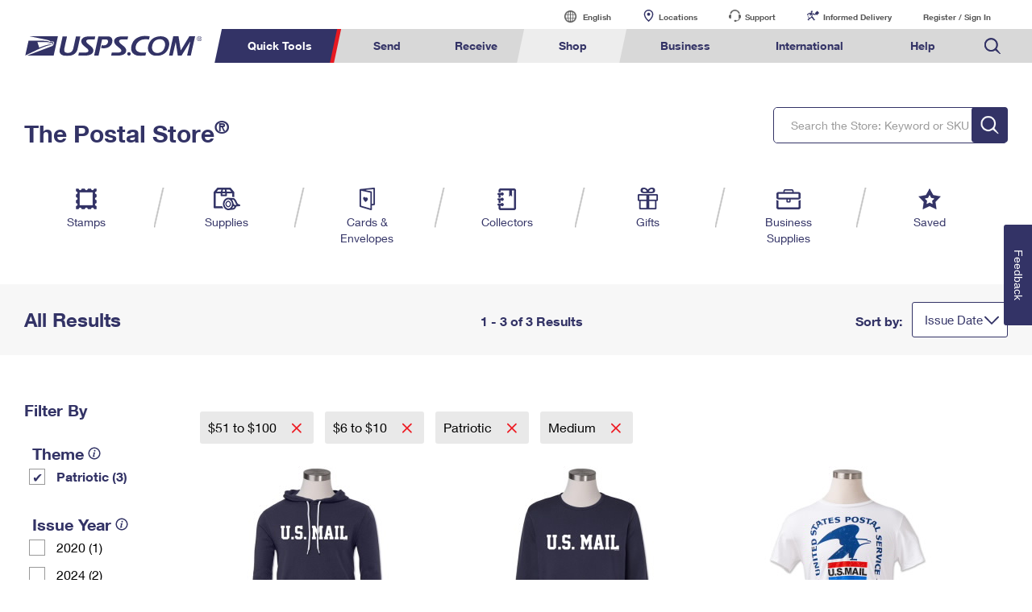

--- FILE ---
content_type: text/html;charset=UTF-8
request_url: https://store.usps.com/store/results/50-to-100/5-to-10/patriotic/x-small/medium/_/N-gmjczlZ1hzn8ayZ1wsl209Z1chb67nZlcaq37?Nrpp=18&Ns=product.issueDate%7C1
body_size: 16660
content:


















  










  
    
  
  





  
  





  




      

  
  
    
      

















  










  
    
  
  





  
  







  
  
  
  

  
  
   

  


      
      
        
        
        
      
        
        
        
          
        
      

      
        
        
      

	  
   		
		  
		  
		  
		  
		  
		  
		  
		
		  
		  
		  
		  
		  
		  
		  
			<script type="text/javascript">var dataLayer1 = window.dataLayer1 = window.dataLayer1 || [];dataLayer1.push({"loginStatus":"Not Logged In","customerTransactions":0,"accountStartDate":"2026-01-19 04:25:22.203"});</script>
		  
		
		<!-- Google Tag Manager -->
<script>(function(w,d,s,l,i){w[l]=w[l]||[];w[l].push({'gtm.start':
new Date().getTime(),event:'gtm.js'});var f=d.getElementsByTagName(s)[0],
j=d.createElement(s),dl=l!='dataLayer'?'&l='+l:'';j.async=true;j.src=
'https://www.googletagmanager.com/gtm.js?id='+i+dl;f.parentNode.insertBefore(j,f);
})(window,document,'script','dataLayer','GTM-MVNS9NQ');</script>
<!-- End Google Tag Manager -->
	  

<html lang="en">
   <head>
      <meta charset="utf-8">
      <meta name="viewport" content="width=device-width, initial-scale=1">
      <meta http-equiv="X-UA-Compatible" content="IE=edge">
      <title>Medium | Patriotic | $6 to $10 | $51 to $100 | Patriotic Stamps and Products | USPS.com</title>
      <meta name="keywords" content="" />
      <meta name="description" content=" Medium, Patriotic, $6 to $10, $51 to $100 " />

      <link href="/media/psm/css/store-navigation.css" rel="stylesheet" type="text/css">
      <link href="/media/psm/css/results.css" rel="stylesheet" type="text/css">
      <link rel="stylesheet" href="/media/psm/css/bootstrap.min.css">
      <link rel="stylesheet" href="https://www.usps.com/test/application-style-guide/css/jquery-ui.min.css">
      <link rel="stylesheet" href="/media/psm/css/ps-default-style.css">
      <link rel="stylesheet" href="/media/psm/css/ps.css">

      
      <link rel="canonical" href="https://store.usps.com/store/results/50-to-100/5-to-10/_/N-gmjczlZ1hzn8ay" />   
   </head>
  
    <body>
      <!-- Google Tag Manager (noscript) -->
<noscript><iframe src="https://www.googletagmanager.com/ns.html?id=GTM-MVNS9NQ"
height="0" width="0" style="display:none;visibility:hidden"></iframe></noscript>
<!-- End Google Tag Manager (noscript) -->
      
	      
	      
	        <style>
.mark,mark {
 background-color: #FFFFAB;
}
#utility-bar, .util, #headWrap, #ghs {
	display: none;
}
.footer {
    width: auto !important;
}
ol, ul {
    list-style: none;
}

/* alert styles */
/*   
@media (min-width: 958px){.global--navigation~.g-alert, .g-alert~.g-alert, .g-alert {
margin-bottom: 20px;
    margin-top: 0;
	}
div#g-navigation {
 margin-bottom: 0;
}
}
  .hidden-galert {
   position: absolute;
    left: -10000px;
    top: auto;
    width: 1px;
    height: 1px;
    overflow: hidden;
}

@media (max-width: 958px) {
.g-alert p br { display:none;}
}

 */


/* end alert styles*/

.remove .c-rtn-addr {
	display:none;
	height:0;
	overflow:hidden;
}
.remove .button--green {
    display: none!important;
}

@media (min-width: 1600px){
    .no-results-found {
        max-width: 1500px;
        margin: 0 auto;
    }
    .store-navigation~.breadcrumb-cartridge {
        max-width: 1500px;
        margin: 0 auto;
    }
}
@media (max-width: 1599px) and (min-width: 1000px){
    .store-navigation~.breadcrumb-cartridge .cartridge-viewport {
        margin-left:30px;
        margin-right:30px;
    }
}
@media (max-width: 1599px){
    .no-results-found {
        padding: 0 30px;
    }
}


/* Added to change the font-weight to normal within the quickview modal */ 
.title-head,p.title-sku,.shoppingcart-label,label.align-self-center.shoppingcart-label,.align-self-center.shoppingcart-label.total-price{
    font-weight: normal!important;
}


/* Added to align the up/down arrows on product detail page */
div#availabilityControl span.quantity-stepdown {
        right: 5px;
}

/* Added to remove info-icon from filter navigation on mobile/tablet result pages */
@media (max-width: 992px){
.nav-filter-checkbox .info-icon {
    display: none;
}
}

/* Added to improve spacing on tab content within horizontal tabs */
@media (max-width:600px) 
{
    div.horizontal-tabs {
        margin-left: 15px;
        margin-right: 15px;
    }

    div.horizontal-tabs .text-holder {
        padding-left:15px;
        padding-right:15px;
    }
}
/* added to remove 5th element that appeared off-screen */
@media (max-width: 992px) and (min-width: 768px){
    .col-6.col-md-3.col-lg-2.horizontal-record-spotlight-product:nth-of-type(5) {
        display: none;
    }
}
/* added to fix focus on buttons in pstore */
a.button--primary:focus {
    background-color: #f7f7f7;
    border: #f7f7f7;
}
/* fix product height horizontal spotlight */

@media (max-width:380px) and (min-width: 330px){
    .col-6.col-md-3.col-lg-2.horizontal-record-spotlight-product {
        height:251px;
    }
}

/* adding the Print Customs Forms image */
@media only screen and (min-width: 959px) {
.global--navigation nav .tool-international-forms a:before, .global--navigation nav .tool-international-forms a:hover:before, .global--navigation nav .tool-international-forms a:focus:before {
    background: url(https://www.usps.com/assets/images/home/printcustomsforms.svg);
}
}

/* end adding the Print Customs Forms image */


/* adding the Service Standards image */
@media only screen and (min-width: 959px) {
.global--navigation nav .tool-ssm a:before, .global--navigation nav .tool-ssm a:hover:before, .global--navigation nav .tool-ssm a:focus:before {
    background: url(https://www.usps.com/assets/images/home/ssm-icon.svg);
}
}

/* end adding the Service Standards image */


/* adding the HS Codes image */
@media only screen and (min-width: 959px) {
.global--navigation nav .tool-hscodes a:before, .global--navigation nav .tool-hscodes a:hover:before, .global--navigation nav .tool-hscodes a:focus:before {
    background: url(https://www.usps.com/assets/images/home/hs-code-search.svg);
}
}

/* end adding the HS Codes image */



</style>
<script>var appID = "ATG";</script>
<link href="/global-elements/header/css/megamenu-v4.css" type="text/css" rel="stylesheet">
<style>

/* better placement of mobile cart #*/

@media only screen and (max-width: 958px){
  .global--navigation a#mob-cart p {
      top: -6px;
  }
}

</style>
<style>
/*  JS with 0.00 product */
.format-btn .freesupplies {visibility: hidden;display:none!important;}
.hide-it{display:none!important;}
.space-add{margin-top:10px;margin-bottom:10px;};

.remove {
    display: none;
}

.textbtn span.price-btn-label {
    grid-row-start: 1;
    grid-row-end: 3;
    grid-column-start: 1;
    grid-column-end: 3;
    font-size: 18px;
  line-height: 22px;
    align-self: center;
}


span.price-btn-value.remove {
    display: none!important;
}

p.instock-label.remove {
    display: none!important;
}
/* shopby fix */
@media (max-width: 600px) {
    div.horizontal-tabs {
        margin-left: 0!important;
        margin-right: 0!important;
    }
}
@media (max-width: 991.98px) and (min-width: 769px) {
.horizontal-tabs .tab-h-content {
    margin-top: 45px;
}
}
mark {
    line-height: 24px;
}
/* Business Search Bar Spacing */
form.search.global-header--search.business-bottom {margin-top: 25px!important;}
/* Ending Business Search Bar Spacing */


/* adding space to quicktools for new elements */
@media only screen and (min-width: 959px) {
    .global--navigation .qt-nav div {
        width: 645px;
    }
}

/* POSTAL STORE HEADER  */

</style>

<div class="nav-utility" id="nav-utility">
	<div class="utility-links" id="utility-header">
	<a tabindex="-1" href="https://www.usps.com/globals/site-index.htm" class="hidden-skip">Go to USPS.com Site Index.</a>
	<a tabindex="0" id="skiptomain" href="#endnav" class="hidden-skip keyboard">Skip to Main Content</a>
 	<a tabindex="-1" name="skiputil" id="skiputil" href="#skipallnav" class="hidden-skip">Skip All Utility Navigation</a>
		<div class="lang-select">
			<a id="link-lang" href="#">
				<span class="visuallyhidden">Current language:</span>
				English
			</a>
			<ul class="lang-list">
				<li class="lang-option">
					<a class="multi-lang-link" tabindex="-1" href="javascript:OneLink('en');">English</a>
				</li>
				<li class="lang-option">
					<a class="multi-lang-link" tabindex="-1" href="javascript:OneLink('es');">Espa&ntilde;ol</a>
				</li>
				<li class="lang-option last">
					<a class="multi-lang-link" tabindex="-1" href="javascript:OneLink('zh');" class="chinese"><span class="visuallyhidden">Chinese</span></a>
				</li>
			</ul>
		</div>
		<a id="link-locator" href="https://tools.usps.com/locations/">Locations</a>
		<a id="link-customer" href="https://www.usps.com/help/contact-us.htm">Support</a>
		<a id="link-myusps" href="https://informeddelivery.usps.com">Informed Delivery</a>
		<a id="login-register-header" class="link-reg" href="https://reg.usps.com/entreg/LoginAction_input?app=Phoenix&amp;appURL=/">Register / Sign In</a>
		<div id="link-cart" style="display: inline-block;"></div>
	</div>
</div>
<div class="global--navigation" id="g-navigation">
	<a tabindex="-1" name="skipallnav" id="skipallnav" href="#endnav" class="hidden-skip">Skip all category navigation links</a>
<div class="nav-full">
  <a class="global-logo" href="https://www.usps.com/">
    <img src="https://www.usps.com/global-elements/header/images/utility-header/logo-sb.svg" alt="Image of USPS.com logo." aria-label="Image of USPS.com logo." />
  </a>
	<div class="mobile-header">
		<a class="mobile-hamburger" href="#"><img src="https://www.usps.com/assets/images/home/hamburger.svg" alt="hamburger menu Icon"></a>
		<a class="mobile-logo"  href="https://www.usps.com/"><img src="https://www.usps.com/assets/images/home/logo_mobile.svg" alt="USPS mobile logo"></a>
		<a id="mob-cart" href="/store/cart/cart.jsp" style="display: inline-block;"></a>
		<a class="mobile-search"  href="#"><img src="https://www.usps.com/assets/images/home/search.svg" alt="Search Icon"></a>
	</div>
	
<nav>
  	<div class="mobile-log-state">
		<div id="msign" class="mobile-utility">
			<div class="mobile-sign">
				<a href="https://reg.usps.com/entreg/LoginAction_input?app=Phoenix&amp;appURL=">Sign In</a>
			</div>
		</div>
	</div>
    <ul class='nav-list' role="menubar">
      <li class="qt-nav menuheader">
	  	<a tabindex="-1" name="navquicktools" id="navquicktools" href="#navmailship" class="hidden-skip">Skip Quick Tools Links</a>
		<a aria-expanded="false" role="menuitem" tabindex="0" aria-haspopup="true" class="nav-first-element menuitem" href="#">Quick Tools</a>
        <div class="">
			<ul role="menu" aria-hidden="true">
				<li>
					<a role="menuitem" tabindex="-1" href="https://tools.usps.com/go/TrackConfirmAction_input">    
						<img src="https://www.usps.com/assets/images/home/tracking.svg" alt="Tracking Icon">
						<p>Track a Package</p> 
					</a>
				</li>
				<li>
					<a role="menuitem" tabindex="-1" href="https://informeddelivery.usps.com/">
						<img src="https://www.usps.com/global-elements/header/images/utility-header/mailman.svg" alt="Informed Delivery Icon">
						<p>Informed Delivery</p>
					</a>
				</li>
				<li>
					<a role="menuitem" tabindex="-1" href="https://tools.usps.com/locations/">
						<img src="https://www.usps.com/assets/images/home/location.svg" alt="Post Office Locator Icon">
						<p>Find USPS Locations</p>
					</a>
				</li>
				<li>
					<a role="menuitem" tabindex="-1" href="https://store.usps.com/store/stamps">
						<img src="https://www.usps.com/assets/images/home/stamps.svg" alt="Stamps Icon">
						<p>Buy Stamps</p>
					</a>
				</li>
				<li>
					<a role="menuitem" tabindex="-1" href="https://tools.usps.com/rcas.htm">
						<img src="https://www.usps.com/global-elements/header/images/book-passport-appt.svg" alt="">
						<p>Book Passport Appointment</p>
					</a>
				</li>				
				<li>
					<a role="menuitem" tabindex="-1" href="https://tools.usps.com/schedule-pickup-steps.htm">
						<img src="https://www.usps.com/assets/images/home/schedule_pickup.svg" alt="Schedule a Pickup Icon">
						<p>Schedule a Pickup</p>
					</a>
				</li>
				<li>
					<a role="menuitem" tabindex="-1" href="https://postcalc.usps.com/">
						<img src="https://www.usps.com/assets/images/home/calculate_price.svg" alt="Calculate a Price Icon">
						<p>Calculate a Price</p>
					</a>
				</li>
				<li>
					<a role="menuitem" tabindex="-1" href="https://tools.usps.com/zip-code-lookup.htm">
						<img src="https://www.usps.com/assets/images/home/find_zip.svg" alt="Zip Code&trade; Lookup Icon">
						<p>Look Up a <br>ZIP Code<sup>&trade;</sup></p>
					</a>
				</li>
				<li>
					<a role="menuitem" tabindex="-1" href="https://holdmail.usps.com/holdmail/">
						<img src="https://www.usps.com/assets/images/home/holdmail.svg" alt="Holdmail Icon">
						<p>Hold Mail</p>
					</a>
				</li>
				<li>	
					<a role="menuitem" tabindex="-1" href="https://www.usps.com/service-standards/">
						<img src="https://www.usps.com/global-elements/header/images/transit-time.svg" alt="">
						<p>Transit Time Map</p>
					</a>
				</li>				
				<li>
					<a role="menuitem" tabindex="-1" href="https://moversguide.usps.com/?referral=MG82">
						<img src="https://www.usps.com/assets/images/home/change_address.svg" alt="Change of Address Icon">
						<p>Change My Address</p>
					</a>
				</li>
				<li>
					<a role="menuitem" tabindex="-1" href="https://www.usps.com/manage/po-boxes.htm">
						<img src="https://www.usps.com/assets/images/home/po_box.svg" alt="Post Office Boxes Icon">
						<p>Rent/Renew a <br>PO Box</p>
					</a>
				</li>
				<li>	
					<a role="menuitem" tabindex="-1" href="https://store.usps.com/store/results/free-shipping-supplies/shipping-supplies/_/N-alnx4jZ7d0v8v">
						<img src="https://www.usps.com/assets/images/home/free_boxes.svg" alt="Shipping Supplies Icon">
						<p>Free Boxes</p>
					</a>
				</li>
				<li>
					<a role="menuitem" tabindex="-1" href="https://cnsb.usps.com/">
						<img src="https://www.usps.com/assets/images/home/featured_clicknship.svg" alt="Click-N-Ship Icon">
						<p>Click-N-Ship</p>
					</a>
				</li>
				<li>
					<a role="menuitem" tabindex="-1" href="https://tools.usps.com/hscode">
						<img src="https://www.usps.com/assets/images/home/hs-code-search.svg" alt="">
						<p>Look Up HS&nbsp;Codes</p>
					</a>
				</li>				
				
			</ul>
        </div>
      </li>
      <li  class="menuheader" >
	  	<a tabindex="-1" name="navmailship" id="navmailship" href="#navtrackmanage" class="hidden-skip">Skip Send Links</a>
		<a id="mail-ship-width" aria-expanded="false" class="menuitem" role="menuitem" tabindex="0" aria-haspopup="true" href="https://www.usps.com/ship/">Send</a>
        <div class="repos">
          <ul role="menu" aria-hidden="true" class="tools">
            <h3>Tools</h3>
            <li class="tool-cns"><a role="menuitem" tabindex="-1"  href="https://cnsb.usps.com/">Click-N-Ship</a></li>
            <li class="tool-stamps"><a role="menuitem" tabindex="-1" href="https://store.usps.com/store/">Stamps &amp; Supplies</a></li>
            <li class="tool-zip"><a role="menuitem" tabindex="-1"  href="https://tools.usps.com/zip-code-lookup.htm">Look Up a ZIP Code<sup>&trade;</sup></a></li>			
            <li class="tool-calc"><a role="menuitem" tabindex="-1"  href="https://postcalc.usps.com/">Calculate a Price</a></li>
            <li class="tool-pick"><a role="menuitem" tabindex="-1"  href="https://tools.usps.com/schedule-pickup-steps.htm">Schedule a Pickup</a></li>
            <li class="tool-find"><a role="menuitem" tabindex="-1"  href="https://tools.usps.com/locations/">Find USPS Locations</a></li>
            <li class="tool-track"><a role="menuitem" tabindex="-1" href="https://tools.usps.com/go/TrackConfirmAction_input">Tracking</a></li>
            <li class="tool-ssm"><a role="menuitem" tabindex="-1" href="https://www.usps.com/service-standards/">Transit Time Map</a></li>			
          </ul>
          <ul role="menu" aria-hidden="true">
            <h3>Learn About</h3> 
            <li><a role="menuitem" tabindex="-1" href="https://www.usps.com/ship/">Sending</a></li>
				<ul>
					<li><a role="menuitem" tabindex="-1" href="https://www.usps.com/ship/letters.htm">Sending Mail</a></li>
					<li><a role="menuitem" tabindex="-1" href="https://www.usps.com/ship/packages.htm">Sending Packages</a></li>
					<li><a role="menuitem" tabindex="-1" href="https://www.usps.com/ship/insurance-extra-services.htm">Insurance &amp; Extra Services</a></li>
					<li><a role="menuitem" tabindex="-1" href="https://www.usps.com/ship/shipping-restrictions.htm">Shipping Restrictions</a></li>				
				</ul>
            <li><a role="menuitem" tabindex="-1" href="https://www.usps.com/ship/online-shipping.htm">Online Shipping</a></li>
				<ul>
					<li><a role="menuitem" tabindex="-1" href="https://www.uspssmartpackagelockers.com/package-shippers">Ship to USPS Smart Locker</a></li>
					<li><a role="menuitem" tabindex="-1" href="https://www.usps.com/ship/label-broker.htm">Label Broker</a></li>		
				</ul>
            <li><a role="menuitem" tabindex="-1" href="https://www.usps.com/ship/custom-mail.htm">Custom Mail, Cards, &amp; Envelopes</a></li>
            <li><a role="menuitem" tabindex="-1" href="https://www.usps.com/business/prices.htm">Postage Prices</a></li>			
          </ul>
		  <ul role="menu" aria-hidden="true">
            <h3 class="desktop-only">&nbsp;</h3>
			<li><a role="menuitem" tabindex="-1" href="https://www.usps.com/ship/mail-shipping-services.htm">Mail &amp; Shipping Services</a></li>
				<ul>
				  <li><a role="menuitem" tabindex="-1" href="https://www.usps.com/ship/priority-mail-express.htm">Priority Mail Express</a></li>
				  <li><a role="menuitem" tabindex="-1" href="https://www.usps.com/ship/priority-mail.htm">Priority Mail</a></li>
				  <li><a role="menuitem" tabindex="-1" href="https://www.usps.com/ship/ground-advantage.htm">USPS Ground Advantage</a></li>				  
				  <li><a role="menuitem" tabindex="-1" href="https://www.usps.com/ship/first-class-mail.htm">First-Class Mail</a></li>
				  <li><a role="menuitem" tabindex="-1" href="https://www.usps.com/ship/apo-fpo-dpo.htm">Military &amp; Diplomatic Mail</a></li>
			   </ul>
            <li><a role="menuitem" tabindex="-1" href="https://www.usps.com/manage/package-intercept.htm">Redirecting a Package</a></li>			   
            <li><a role="menuitem" tabindex="-1" href="https://www.usps.com/shop/money-orders.htm">Money Orders</a></li>
			<li><a role="menuitem" tabindex="-1" href="https://www.usps.com/help/claims.htm">Filing a Claim</a></li>
			<li><a role="menuitem" tabindex="-1" href="https://www.usps.com/help/refunds.htm">Requesting a Refund</a></li>			
		   <div class="desktop-only mailship-addition"><a role="menuitem" tabindex="-1" href="https://www.usps.com/ship/go-now.htm"><img src="https://www.usps.com/ship/go-now.png" alt="Mail and Ship image with call to action." /></a></div>
		  </ul>
		  
		 <form method="get" class="search global-header--search" tabindex="-1" action="https://www.usps.com/search">
			<span aria-hidden="false" tabindex="-1" class="input--wrap">
				<label tabindex="-1" class="visuallyhidden"  for="global-header--search-track-mail-ship">Search USPS.com</label>
				<input  tabindex="-1"  autocomplete="off" placeholder="Search or Enter a Tracking Number" class="search--track-input input--field q global-header--search-track" id="global-header--search-track-mail-ship" maxlength="256" name="q" type="text">
				<div class="autocorrect"><ul></ul></div>
				<input tabindex="-1"  value="Search" class="input--search search--submit" type="submit">
			</span>
			</form>
        </div>
      </li>
      <li  class="menuheader" >
	  	<a tabindex="-1" name="navtrackmanage" id="navtrackmanage" href="#navpostalstore" class="hidden-skip">Skip Receive Links</a>
		<a aria-expanded="false" class="menuitem" role="menuitem" tabindex="0" aria-haspopup="true" href="https://www.usps.com/manage/">Receive</a>
        <div>
          <ul role="menu" aria-hidden="true" class="tools">
            <h3>Tools</h3>
            <li class="tool-track"><a role="menuitem" tabindex="-1" href="https://tools.usps.com/go/TrackConfirmAction_input">Tracking</a></li>
            <li class="tool-informed"><a role="menuitem" tabindex="-1" href="https://informeddelivery.usps.com">Informed Delivery</a></li>
            <li class="tool-intercept"><a role="menuitem" tabindex="-1" href="https://retail-pi.usps.com/retailpi/actions/index.action">Intercept a Package</a></li>
            <li class="tool-redelivery"><a role="menuitem" tabindex="-1" href="https://tools.usps.com/redelivery.htm">Schedule a Redelivery</a></li>
            <li class="tool-hold"><a role="menuitem" tabindex="-1" href="https://holdmail.usps.com/holdmail/">Hold Mail</a></li>
            <li class="tool-change"><a role="menuitem" tabindex="-1" href="https://moversguide.usps.com/?referral=MG80">Change of Address</a></li>
            <li class="tool-pobol"><a role="menuitem" tabindex="-1" href="https://www.usps.com/manage/po-boxes.htm">Rent or Renew PO Box</a></li>
          </ul>
          <ul role="menu" aria-hidden="true">
            <h3>Learn About</h3>            
            <li><a role="menuitem" tabindex="-1" href="https://www.usps.com/manage/">Managing Mail</a></li>
            <li><a role="menuitem" tabindex="-1" href="https://informeddelivery.usps.com/">Informed Delivery</a></li>
            <li><a role="menuitem" tabindex="-1" href="https://www.usps.com/manage/forward.htm">Forwarding Mail</a></li>
            <li><a role="menuitem" tabindex="-1" href="https://www.usps.com/manage/package-intercept.htm">Redirecting a Package</a></li>
			<li><a role="menuitem" tabindex="-1" href="https://www.uspssmartpackagelockers.com/package-recipients">USPS Smart Lockers</a></li>			
            <li><a role="menuitem" tabindex="-1" href="https://www.usps.com/manage/po-boxes.htm">PO Boxes</a></li>
            <li><a role="menuitem" tabindex="-1" href="https://www.usps.com/manage/mailboxes.htm">Mailbox Guidelines</a></li>
            <li><a role="menuitem" tabindex="-1" href="https://www.usps.com/manage/mail-for-deceased.htm">Mail for the Deceased</a></li>
			<div class="desktop-only manage-addition"><a role="menuitem" tabindex="-1" href="https://www.usps.com/manage/go-now.htm"><img src="https://www.usps.com/manage/go-now.png" alt="Manage image with call to action." /></a></div>
          </ul>
		  <form tabindex="-1" role="search" method="get" class="search global-header--search  track-manage" action="https://www.usps.com/search">
			<span tabindex="-1" aria-hidden="false" class="input--wrap">
				<label  tabindex="-1" class="visuallyhidden"  for="global-header--search-track-track-manage">Search USPS.com</label>
				<input tabindex="-1" autocomplete="off" placeholder="Search or Enter a Tracking Number" class="search--track-input input--field q global-header--search-track" id="global-header--search-track-track-manage" maxlength="256" name="q" type="text">
				<div class="autocorrect"><ul></ul></div>
				<input tabindex="-1" value="Search" class="input--search search--submit" type="submit">
			</span>
			</form>
        </div>
      </li>
      <li  class="menuheader" >
	  	<a tabindex="-1" name="navpostalstore" id="navpostalstore" href="#navbusiness" class="hidden-skip">Skip Shop Links</a>
		<a aria-expanded="false" class="menuitem"  role="menuitem" tabindex="0" aria-haspopup="true" href="https://store.usps.com/store">Shop</a>
        <div class="repos">
          <ul role="menu" aria-hidden="true" class="tools">
            <h3>Shop</h3>
            

            <li class="tool-stamps"><a role="menuitem" tabindex="-1" href="https://store.usps.com/store/stamps">Stamps</a></li>
            <li class="tool-supplies"><a role="menuitem" tabindex="-1" href="https://store.usps.com/store/shipping-supplies">Shipping Supplies</a></li>
            <li class="tool-cards"><a role="menuitem" tabindex="-1" href="https://store.usps.com/store/cards-envelopes">Cards &amp; Envelopes</a></li>
            <li class="tool-pse"><a role="menuitem" tabindex="-1" href="https://store.usps.com/store/pse/">Personalized Stamped Envelopes</a></li>
			<li class="tool-coll"><a role="menuitem" tabindex="-1" href="https://store.usps.com/store/collectors">Collectors</a></li>
            <li class="tool-gifts"><a role="menuitem" tabindex="-1" href="https://store.usps.com/store/gifts">Gifts</a></li>
            <li class="tool-business"><a role="menuitem" tabindex="-1" href="https://store.usps.com/store/business-supplies">Business Supplies</a></li>
          </ul>

          <ul role="menu" aria-hidden="true">
            <h3>Learn About</h3>
            <li><a role="menuitem" tabindex="-1" href="https://www.usps.com/shop/money-orders.htm">Money Orders</a></li>
            <li><a role="menuitem" tabindex="-1" href="https://www.usps.com/shop/returns-exchanges.htm">Returns &amp; Exchanges</a></li>
            <div class="desktop-only shop-addition">
              <a role="menuitem" tabindex="-1" href="https://www.usps.com/store/go-now.htm"><img src="https://www.usps.com/store/go-now.png" alt="Store image with call to action."/></a>
			</div>
          </ul>
		  <form tabindex="-1" role="search" method="get" class="search global-header--search" action="https://www.usps.com/search">
			<span tabindex="-1" aria-hidden="false" class="input--wrap">
				<label class="visuallyhidden" tabindex="-1"  for="global-header--search-track-store">Search the Postal Store: Keyword or SKU</label>
				<input tabindex="-1" autocomplete="off" placeholder="Search the Postal Store: Keyword or SKU" class="search--track-input input--field q global-header--search-track" id="global-header--search-track-store" maxlength="256" name="q" type="text">
				<div class="autocorrect"><ul></ul></div>
				<input tabindex="-1" value="Search" class="input--search search--submit" type="submit">
			</span>
			</form>
        </div>
      </li>
      <li  class="menuheader" >
	  	<a tabindex="-1" name="navbusiness" id="navbusiness" href="#navinternational" class="hidden-skip">Skip Business Links</a>
		<a aria-expanded="false" class="menuitem" tabindex="0" aria-haspopup="true" role="menuitem" href="https://www.usps.com/business/">Business</a>
        <div class="repos">
          <ul role="menu" aria-hidden="true" class="tools">
            <h3>Tools</h3>
            <li class="tool-calc"><a role="menuitem" tabindex="-1" href="https://postcalc.usps.com/business">Calculate a Business Price</a></li>
            <li class="tool-eddm"><a role="menuitem" tabindex="-1" href="https://eddm.usps.com/eddm/customer/routeSearch.action">Every Door Direct Mail</a></li>
            <li class="tool-ssm"><a role="menuitem" tabindex="-1" href="https://www.usps.com/service-standards/">Transit Time Map</a></li>			
            <div class="desktop-only business-addition">
              <a role="menuitem" tabindex="-1" href="https://www.usps.com/business/go-now.htm"><img src="https://www.usps.com/business/go-now.png" alt="Business image with call to action."/></a>
			</div>
          </ul>

          <ul role="menu" aria-hidden="true">
            <h3>Learn About</h3>            

            <li><a role="menuitem" tabindex="-1" href="https://www.usps.com/business/business-shipping.htm">Business Shipping</a></li>
            <ul>
			  <li><a role="menuitem" tabindex="-1" href="https://www.usps.com/business/ground-advantage.htm">Ground Advantage for Business</a></li>
			  <li><a role="menuitem" tabindex="-1" href="https://www.uspssmartpackagelockers.com/business">Ship to USPS Smart Locker</a></li>
			</ul>
            <li><a role="menuitem" tabindex="-1" href="https://www.usps.com/business/advertise-with-mail.htm">Advertising with Mail</a></li>
            <ul>
              <li><a role="menuitem" tabindex="-1" href="https://www.usps.com/business/every-door-direct-mail.htm">Using EDDM</a></li>
              <li><a role="menuitem" tabindex="-1" href="https://www.usps.com/business/vendors.htm">Mailing &amp; Printing Services</a></li>
              <li><a role="menuitem" tabindex="-1" href="https://www.usps.com/business/customized-direct-mail.htm">Customized Direct Mail</a></li>
              <li><a role="menuitem" tabindex="-1" href="https://www.usps.com/business/political-mail.htm">Political Mail</a></li>
              <li><a role="menuitem" tabindex="-1" href="https://www.usps.com/business/promotions-incentives.htm">Promotions &amp; Incentives</a></li>
              <li><a role="menuitem" tabindex="-1" href="https://www.usps.com/business/informed-delivery.htm">Informed Delivery Marketing</a></li>  
            </ul>
          </ul>
          <ul role="menu" aria-hidden="true">
            <h3 class="desktop-only">&nbsp;</h3>
            <li><a role="menuitem" tabindex="-1" href="https://www.usps.com/business/connect/">USPS Connect</a></li>
            <ul>          
              <li><a role="menuitem" tabindex="-1" href="https://www.usps.com/business/connect/ecommerce.htm">eCommerce</a></li>
			  <li><a role="menuitem" tabindex="-1" href="https://www.usps.com/business/connect/local.htm">Local</a></li>
            </ul>            
            <li><a role="menuitem" tabindex="-1" href="https://www.usps.com/business/postage-options.htm">Postage Options</a></li>
            <ul>          
              <li><a role="menuitem" tabindex="-1" href="https://www.usps.com/business/verify-postage.htm">Verifying Postage</a></li>
            </ul>
            <li><a role="menuitem" tabindex="-1" href="https://www.usps.com/business/return-services.htm">Returns Services</a></li>
            <li><a role="menuitem" tabindex="-1" href="https://www.usps.com/business/label-broker.htm">Label Broker for Business</a></li>			
            <li><a role="menuitem" tabindex="-1" href="https://www.usps.com/business/international-shipping.htm">International Business Shipping</a></li>
            <li><a role="menuitem" tabindex="-1" href="https://www.usps.com/business/manage-mail.htm">Managing Business Mail</a></li>
            <li><a role="menuitem" tabindex="-1" href="https://www.usps.com/business/web-tools-apis/">USPS &amp; Web Tools APIs</a></li>
            <li><a role="menuitem" tabindex="-1" href="https://www.usps.com/business/prices.htm">Prices</a></li>
          </ul>
		  <form tabindex="-1"  role="search" method="get" class="search global-header--search business-bottom" action="https://www.usps.com/search">
			<span tabindex="-1" aria-hidden="false" class="input--wrap">
				<label tabindex="-1" class="visuallyhidden"  for="global-header--search-track-business">Search USPS.com</label>
				<input tabindex="-1" autocomplete="off" placeholder="Search or Enter a Tracking Number" class="search--track-input input--field q global-header--search-track" id="global-header--search-track-business" maxlength="256" name="q" type="text">
				<div class="autocorrect"><ul></ul></div>
				<input tabindex="-1" value="Search" class="input--search search--submit" type="submit">
			</span>
			</form>
        </div>
      </li>
      <li  class="menuheader" >
		<a tabindex="-1" name="navinternational" id="navinternational" href="#navhelp" class="hidden-skip">Skip International Links</a>
		<a class="menuitem" tabindex="0" aria-expanded="false" aria-haspopup="true" role="menuitem"  href="https://www.usps.com/international/">International</a>
        <div class="repos">
          <ul role="menu" aria-hidden="true" class="tools">
            <h3>Tools</h3>
			
            <li class="tool-calc"><a role="menuitem" tabindex="-1" href="https://postcalc.usps.com/?country=10440">Calculate International Prices</a></li>
            <li class="tool-international-labels"><a role="menuitem" tabindex="-1" href="https://cnsb.usps.com/">Print International Labels</a></li>
            <li class="tool-hscodes"><a role="menuitem" tabindex="-1" href="https://tools.usps.com/hscode">Look Up HS Codes</a></li>			
            <li class="tool-international-forms"><a role="menuitem" tabindex="-1" href="https://cfo.usps.com/cfo-web/labelInformation.html">Print Customs Forms</a></li>			
            <div class="desktop-only international-addition">
              <a role="menuitem" tabindex="-1" href="https://www.usps.com/international/go-now.htm"><img src="https://www.usps.com/international/go-now.png" alt="International image with call to action" /></a>
			</div>
          </ul>
		  
          <ul role="menu" aria-hidden="true">
            <h3>Learn About</h3>
            <li><a role="menuitem" tabindex="-1" href="https://www.usps.com/international/">International Sending</a></li>			         
            <ul>
			  <li><a role="menuitem" tabindex="-1" href="https://www.usps.com/international/letters.htm">How to Send a Letter Internationally</a></li>
			  <li><a role="menuitem" tabindex="-1" href="https://www.usps.com/international/preparing-international-shipments.htm">How to Send a Package Internationally</a></li>					  
              <li><a role="menuitem" tabindex="-1" href="https://www.usps.com/international/shipping-restrictions.htm">International Shipping Restrictions</a></li>
			  <li><a role="menuitem" tabindex="-1" href="https://www.usps.com/international/international-how-to.htm">Shipping Internationally Online</a></li>			  
			  <li><a role="menuitem" tabindex="-1" href="https://www.usps.com/international/insurance-extra-services.htm">International Insurance &amp; Extra Services</a></li>
			  <li><a role="menuitem" tabindex="-1" href="https://www.usps.com/international/customs-forms.htm">Completing Customs Forms</a></li>
            </ul>
            <li><a role="menuitem" tabindex="-1" href="https://www.usps.com/ship/apo-fpo-dpo.htm?pov=international">Military &amp; Diplomatic Mail</a></li>
            <li><a role="menuitem" tabindex="-1" href="https://www.usps.com/international/money-transfers.htm">Sending Money Abroad</a></li>
            <li><a role="menuitem" tabindex="-1" href="https://www.usps.com/international/passports.htm">Passports</a></li>
          </ul>
          <ul role="menu" aria-hidden="true">
            <h3 class="desktop-only">&nbsp;</h3>
            <li><a role="menuitem" tabindex="-1" href="https://www.usps.com/international/mail-shipping-services.htm">Comparing International Shipping Services</a></li>  
            <ul>
              <li><a role="menuitem" tabindex="-1" href="https://www.usps.com/international/priority-mail-express-international.htm">Priority Mail Express International</a></li>
              <li><a role="menuitem" tabindex="-1" href="https://www.usps.com/international/priority-mail-international.htm">Priority Mail International</a></li>
              <li><a role="menuitem" tabindex="-1" href="https://www.usps.com/international/first-class-package-international-service.htm">First-Class Package International Service</a></li>
              <li><a role="menuitem" tabindex="-1" href="https://www.usps.com/international/first-class-mail-international.htm">First-Class Mail International</a></li>			  
			  
            </ul>		
            <li><a role="menuitem" tabindex="-1" href="https://www.usps.com/help/international-claims.htm">Filing an International Claim</a></li>
            <li><a role="menuitem" tabindex="-1" href="https://www.usps.com/help/international-refunds.htm">Requesting an International Refund</a></li>			
          </ul>		  
		<form tabindex="-1" role="search" method="get" class="search global-header--search" action="https://www.usps.com/search">
		<span tabindex="-1" aria-hidden="false" class="input--wrap">
			<label tabindex="-1" class="visuallyhidden"  for="global-header--search-track-international">Search USPS.com</label>
			<input tabindex="-1" autocomplete="off" placeholder="Search or Enter a Tracking Number" class="search--track-input input--field q global-header--search-track" id="global-header--search-track-international" maxlength="256" name="q" type="text" />
			<div class="autocorrect"><ul></ul></div>
			<input  tabindex="-1" value="Search" class="input--search search--submit" type="submit" />
		</span>
		</form>
        </div>
      </li>
      <li  class="menuheader" >
	  	<a tabindex="-1" name="navhelp" id="navhelp" href="#navsearch" class="hidden-skip">Skip Help Links</a>
		<a aria-expanded="false" class="menuitem" tabindex="0" aria-haspopup="true"  role="menuitem" href="https://faq.usps.com/s/">Help</a>
			<div class="repos">
			  <ul role="menu" aria-hidden="true">
				<li><a role="menuitem" tabindex="-1" href="https://faq.usps.com/s/">FAQs</a></li>
				<li><a role="menuitem" tabindex="-1" href="https://www.usps.com/help/missing-mail.htm">Finding Missing Mail</a></li>
				<li><a role="menuitem" tabindex="-1" href="https://www.usps.com/help/claims.htm">Filing a Claim</a></li>
				<li><a role="menuitem" tabindex="-1" href="https://www.usps.com/help/refunds.htm">Requesting a Refund</a></li>
			  </ul>
			</div>
      </li>
	  <li class="nav-search menuheader">
	  	<a tabindex="-1" name="navsearch" id="navsearch" href="#endnav" class="hidden-skip">Skip Search</a>
		<a aria-expanded="false" class="menuitem" tabindex="0" aria-haspopup="true" role="menuitem" href="#">Search USPS.com</a>
		<div class="repos">
		<!-- Search -->
		<span aria-hidden="false" class="input--wrap-label">
			<label class="visuallyhidden" for="styleguide-header--search-track">Search USPS.com</label>
		</span>

		<form tabindex="-1"  role="search" method="get" class="search global-header--search" action="https://www.usps.com/search/results.htm?PNO=1&keyword=">
			<span tabindex="-1" aria-hidden="false" class="input--wrap">
				<label tabindex="-1" class="visuallyhidden"  for="global-header--search-track-search">Search USPS.com</label>
				<input tabindex="-1" autocomplete="off" placeholder="Search or Enter a Tracking Number" class="search--track-input input--field q global-header--search-track" id="global-header--search-track-search" maxlength="256" name="q" type="text" />
				<div class="autocorrect"><ul></ul></div>
				<input tabindex="-1" value="Search" class="input--search search--submit" type="submit" />
			</span>
		</form>

		<div class="empty-search">
			<p>Top Searches</p>
			<ul>
			  <li><a role="menuitem" tabindex="-1" href="https://www.usps.com/search/results.htm?PNO=1&keyword=PO%20Boxes">PO BOXES</a></li>
			  <li><a role="menuitem" tabindex="-1" href="https://www.usps.com/search/results.htm?PNO=1&keyword=Passports">PASSPORTS</a></li>
			  <li><a role="menuitem" tabindex="-1" href="https://www.usps.com/search/results.htm?PNO=1&keyword=Free%20Boxes">FREE BOXES</a></li>
			</ul>
		</div>
		<!-- END Search -->
		</div>
	  </li>

    </ul>
  </nav>
  
  
	<div class="search--wrapper-hidden" id="search--display">
			<span aria-hidden="false" class="input--wrap-label">
			</span>
		<form role="search" method="get" class="search global-header--search" action="https://www.usps.com/search/results.htm?PNO=1&keyword=">
			<span aria-hidden="false" class="input--wrap">
				<div class="easy-autocomplete search-box">
					<label class="visuallyhidden" for="global-header--search-track-mob-search">Enter Search term for Search USPS.com</label>
					<input autocomplete="off" placeholder="Search or Enter a Tracking Number" class="search--track-input input--field q fsrVisible global-header--search-track" id="global-header--search-track-mob-search" maxlength="256" name="q" type="text" />
					<input value="Search" class="input--search search--submit" type="submit" />
				</div>
                    <div class="autocorrect"><ul></ul></div>
			</span>
		</form>

				<div class="empty-search">
					<p>Top Searches</p>
					<ul>
						<li><a role="menuitem" tabindex="-1" href="https://www.usps.com/search/results.htm?PNO=1&keyword=PO%20Boxes">PO BOXES</a></li>
						<li><a role="menuitem" tabindex="-1" href="https://www.usps.com/search/results.htm?PNO=1&keyword=Passports">PASSPORTS</a></li>
						<li><a role="menuitem" tabindex="-1" href="https://www.usps.com/search/results.htm?PNO=1&keyword=Free%20Boxes">FREE BOXES</a></li>
					</ul>
				</div>
	</div>
	<a name="endnav" id="endnav" href="#" class="hidden-skip">&nbsp;</a>
</div></div>

   
<script defer type="text/javascript" src="/global-elements/footer/script/jquery-3.7.1.js"></script>
<script defer src="/global-elements/lib/script/modernizr/modernizr.js"></script>
<script defer type="text/javascript" src="/global-elements/header/script/megamenu-v3.js"></script>
<script defer type="text/javascript" src="https://www.usps.com/ContentTemplates/common/scripts/OneLinkUsps.js"></script>
<script defer type="text/javascript" src="/global-elements/header/script/ge-login.js"></script>
<script defer src="/global-elements/lib/script/requirejs/require-2.3.6.js"></script>
<script defer src="/global-elements/header/script/header-search.js"></script>
<script defer src="https://www.usps.com/assets/script/home/megamenu-additions.js"></script>

<script type="text/javascript">
if(typeof cart_count=='undefined'){(
	function(){
		var po=document.createElement('script');
		po.type='text/javascript';
		po.async=!0;
		//var pre='https://store.usps.com';
		po.src="\/store\/usps_gh\/shopping-cart3.jsp";
		var s=document.getElementsByTagName('script')[0];
		s.parentNode.insertBefore(po,s)
	})()
}
</script>
	      
      

	  <script type="text/javascript" data-main="/media/endeca/store/script/store-init" src="/media/endeca/store/script/require.js"></script>
	  
	  


    
    
      
         
         
            
         
      
    
      
         
         
            
         
      
    
      
         
         
            
         
      
    
      
         
         
            
         
      
    

               <!-- Breadcrumb Cartridge Begin -->
               
                     
               
                      
                       
                     
               
                     
               
                     
               


    
        
      
      

      <div class="result-page card">

        
            
               
                        
               

















  










  
    
  
  





  
  





  
  
  
  
  
  
   
  
  
  

	

  <link rel="stylesheet" type="text/css" href="/media/endeca/store/css/auto-suggest.css" />
<div class="container-fluid  d-flex flex-column">  
  <div class="search-endeca">
    <div class="cartridge-viewport col-6 d-none d-md-block align-self-center">

	    
	    <form method="get" action="/store/results" id="searchForm" class="store-search-form"><div style="display:none"><input name="_dyncharset" type="hidden" value="UTF-8"/> </div>
	      <input type="hidden" name="Dy" value="1"/>
	      <input type="hidden" name="Nty" value="1"/>
	      <input name="siteScope" type="hidden" value="ok"/><input name="_D:siteScope" type="hidden" value=" "/>
	            
	      <span aria-hidden="false" class="search-wrapper">
	      	<input class="text atg_store_searchInput" name="Ntt" type="text" placeholder="Search the Store: Keyword or SKU"
	        id="store-search" title="Search the Store: Keyword or SKU" autocomplete="off" maxlength="256" value="" />  
	        <input name="search" id="store-search-btn" title="Search" type="submit" value="" class="store-search-btn"/><input name="_D:search" type="hidden" value=" "/>
	     
	     	
	      </span>
	      
	      
	      	
		        
		        
		        <span dojotype="atg.store.widget.AutoSuggest"
		              id="autoSuggest"
		              ajaxUrl="/store/assembler"
		              contentCollection="/content/Search Auto-Suggest/AutoSuggestPanel"
					  contentCollection2="/content/Search Auto-Suggest/AutoSuggestRefinement"
		              siteContextPath="/store"
		              searchBoxId="store-search"
		              submitButtonId="store-search-btn"
		              minInputLength="3"
		              animationDuration="500">
		        </span>
		    
	      
	      <div id="atg_store_searchStoreSelect">
	        <input type="hidden" value="storeSiteUS" priority="10" />
	      </div>      
	    <div style="display:none"><input name="_DARGS" type="hidden" value="/store/cartridges/SearchBox/SearchBox.jsp"/> </div></form>  
    </div>
  </div>
</div>


            
               
                        
               

















  










  
    
  
  





  
  





  




      

  
  
    
      

















  










  
    
  
  





  
  



 



  
  
  
  
  
  
  	
  	
		

















  










  
    
  
  





  
  



  

	
    
    
  
    
	
	
    
    <!-- If this is the product page retrieve the native category of the product to highlight -->
    
    
    
         
    
    
    
    <div class="container-fluid  d-flex flex-column">
	<!-- Store Navigation Start -->
	<div class="store-navigation">
		<div class="cartridge-viewport">
			<div class="store-header">				
				
					
					
						<div class="ps-header1">The Postal Store<sup>&reg;</sup></div>
					
									
			</div>
			<div class="nav-table-holder">
				<div class="nav-table">
					<ul class="store-navigation-categories">
						

				  		
							
								<li class="stamps-navigation ">
									<a href="/store/results/stamps/_/N-9y93lv#content"><img src="https://www.usps.com/store/images/ps-subicon-stamps.png" alt=" "><div class="store-navigation-category"><span>Stamps</span></div></a>
								</li>
							
						
				  		
							
								<li class="supplies-navigation ">
									<a href="/store/results/shipping-supplies/_/N-7d0v8v#content"><img src="https://www.usps.com/store/images/ps-subicon-supplies.png" alt=" "><div class="store-navigation-category"><span>Supplies</span></div></a>
								</li>
							
						
				  		
							
								<li class="cards-envelopes-navigation ">
									<a href="/store/results/cards-envelopes/_/N-qqbb5n#content"><img src="https://www.usps.com/store/images/ps-subicon-cards.png" alt=" "><div class="store-navigation-category"><span>Cards &<br>Envelopes</span></div></a>
								</li>
							
						
				  		
							
								<li class="collectors-navigation ">
									<a href="/store/results/collector-s-zone/_/N-1j49vgd#content"><img src="https://www.usps.com/store/images/ps-subicon-collectors.png" alt=" "><div class="store-navigation-category"><span>Collectors</span></div></a>
								</li>
							
						
				  		
							
								<li class="gifts-navigation ">
									<a href="/store/results/gifts/_/N-nnxamr#content"><img src="https://www.usps.com/store/images/ps-subicon-gifts.png" alt=" "><div class="store-navigation-category"><span>Gifts</span></div></a>
								</li>
							
						
				  		
							
								<li class="business-navigation ">
									<a href="/store/results/business-supplies/_/N-1y2576k#content"><img src="https://www.usps.com/store/images/ps-subicon-business.png" alt=" "><div class="store-navigation-category"><span>Business<br>Supplies</span></div></a>
								</li>
							
						
						<li class="saved-navigation"><a href="/store/myaccount/myWishList.jsp?selpage=WISHLIST"><img alt=" " src="https://www.usps.com/store/images/ps-subicon-saved.png" /><div class="store-navigation-category"><span>Saved</span></div></a></li>
						<li class="search-navigation d-md-none">
                            <a href="#" data-toggle="modal" data-target="#mobile-search-modal">
                                <img alt=" " src="https://www.usps.com/store/images/ps-search.png">
                                <div class="store-navigation-category"><span>Search<br>Store</span></div>
                            </a>
                        </li>						
					</ul>
				</div>
			</div>
		</div>
	</div>
	<!-- Store Navigation End -->
	</div>
	
		<!-- MOBILE SEARCH MODAL-->
		<div class="modal fade show" id="mobile-search-modal" role="dialog" tabindex="-1" style="display: none; padding-left: 0px;" aria-modal="true">
		<div class="modal-dialog modal-md">
			<div class="modal-content modal-container">
				<div class="modal-header d-flex justify-content-center">
					<h3 class="modal-title">Search Postal Store</h3>
				</div>
				<div class="modal-body">
					<div class="col-12 store-mobile-search form-group">
						<div class="input-group">
							<label class="inputLabel">&nbsp;</label>
							<input id="m-search-box" type="text" class="form-control" placeholder="Search Store">
							<span class="input-group-btn">
								<button class="btn btn-default  search" type="button"></button>
							</span>
						</div>
					 </div>
				</div>
				<div class="modal-buttons">
					<div class="col-12 button-wrapper">
						<div class="button-container">
							<a href="#" role="button" class="btn-primary" tabindex="0">Search Postal Store</a>
						</div>
						<div class="button-container">
							<a href="#" role="button" class="btn-primary button--white" tabindex="0" data-dismiss="modal" >Cancel</a>
						</div>			
					</div>
				</div>
			</div>
		</div>
	</div>
    <!-- End OF MOBILE SEARCH MODAL-->

  	
  

    
  






            
               
                        
               

















  










  
    
  
  





  
  





  




      

  
  
    
      

















  










  
    
  
  





  
  




    
    
  	
	
  

	

	

	
	<!-- Results Bar Start -->
	
		
		
		     
  			 <input type="hidden" name="Nrpp" value="18"/>
  		     
		
		
		
		
    	
    		
		
    		
		
    		
		
    		
		
    		
		
    		
				
    		
		
    		
		
    		
		
    		
		
		
		
		<div class="header-menu">
			<div class="container-fluid">
				<div class="col-12 commercials-shipping-products application-header">
					<h1 class="col-12 col-md-4 application-header align-self-center"><div id="content">All Results</div></h1>
					<div class="ps-header2 col-md-3 application-header align-self-center results-per-page">1 - 3 of 3 Results</div>
					<div class="d-none d-md-block align-self-center sort-by-dropdown">
						<span class="align-self-center">
							<div class="ps-header2 sort-by-selection">Sort by:</div>
						</span>
						<div class="dropdown-selection align-self-center open">
							<button type="button" class="btn btn-default dropdown-toggle dropdown dropdown-items-wrapper align-self-center  form-control" data-toggle="dropdown" aria-haspopup="true" aria-expanded="true" value="">Issue Date</button>
							<ul class=" align-self-center  dropdown-menu">
						    	
						    		
						    	
						    		
										
											
											
												<li><a class="dropdown-item" href="/store/results/patriotic/51-to-100/6-to-10/x-small/medium/_/N-1wsl209ZgmjczlZ1hzn8ayZ1chb67nZlcaq37?Nrpp=18&Ns=product.issueDate%7C1&sort=name-ascending" data-value="" onclick="sortSelected(this);return false;">Name (A-Z)</a></li>
											
																    		
									
						    	
						    		
										
											
											
												<li><a class="dropdown-item" href="/store/results/patriotic/51-to-100/6-to-10/x-small/medium/_/N-1wsl209ZgmjczlZ1hzn8ayZ1chb67nZlcaq37?Nrpp=18&Ns=product.issueDate%7C1&sort=name-descending" data-value="" onclick="sortSelected(this);return false;">Name (Z-A)</a></li>
											
																    		
									
						    	
						    		
										
											
											
												<li><a class="dropdown-item" href="/store/results/patriotic/51-to-100/6-to-10/x-small/medium/_/N-1wsl209ZgmjczlZ1hzn8ayZ1chb67nZlcaq37?Nrpp=18&Ns=product.issueDate%7C1&sort=price-low-high" data-value="" onclick="sortSelected(this);return false;">Price (Low-High)</a></li>
											
																    		
									
						    	
						    		
										
											
											
												<li><a class="dropdown-item" href="/store/results/patriotic/51-to-100/6-to-10/x-small/medium/_/N-1wsl209ZgmjczlZ1hzn8ayZ1chb67nZlcaq37?Nrpp=18&Ns=product.issueDate%7C1&sort=price-high-low" data-value="" onclick="sortSelected(this);return false;">Price (High-Low)</a></li>
											
																    		
									
						    	
						    		
										
											
											
												<li><a class="dropdown-item" href="/store/results/patriotic/51-to-100/6-to-10/x-small/medium/_/N-1wsl209ZgmjczlZ1hzn8ayZ1chb67nZlcaq37?Nrpp=18&Ns=product.issueDate%7C1&sort=issue-date" data-value="" onclick="sortSelected(this);return false;">Issue Date</a></li>
											
																    		
									
						    	
						    		
										
											
											
												<li><a class="dropdown-item" href="/store/results/patriotic/51-to-100/6-to-10/x-small/medium/_/N-1wsl209ZgmjczlZ1hzn8ayZ1chb67nZlcaq37?Nrpp=18&Ns=product.issueDate%7C1&sort=type-ascending" data-value="" onclick="sortSelected(this);return false;">Product Type (A-Z)</a></li>
											
																    		
									
						    	
						    		
										
											
											
												<li><a class="dropdown-item" href="/store/results/patriotic/51-to-100/6-to-10/x-small/medium/_/N-1wsl209ZgmjczlZ1hzn8ayZ1chb67nZlcaq37?Nrpp=18&Ns=product.issueDate%7C1&sort=type-descending" data-value="" onclick="sortSelected(this);return false;">Product Type (Z-A)</a></li>
											
																    		
									
						    	
						    		
						    	
							</ul>
						</div>
					</div>
					<div class="d-xl-none d-md-none align-self-center filter-prods">
						<a class=" inline-link left-chevron filter-or-sort">
						Filter/Sort
						</a>
					</div>
				</div>
			</div>
		</div>
		

		
	
	<!-- Results Bar End -->



    
  






            
        

         <div class="container-fluid">
            <div class="row two-colum">

            	
               <div class="col-9 col-md-2 nav-column">

               		
			        
			            
				          	
			            
				          				              	
			          		
			          			
			          		
				          	
			            
				          				              	
			          		
			          			
					          		
					              		
					          		

















  










  
    
  
  





  
  





  




      

  
  
    
      

















  










  
    
  
  





  
  




    
    
  	
	
  

	

	

	
	<!-- Results Bar Start -->
	
		
		
		     
  			 <input type="hidden" name="Nrpp" value="18"/>
  		     
		
		
		
		
    	
    		
		
    		
		
    		
		
    		
		
    		
		
    		
				
    		
		
    		
		
    		
		
    		
		
		
		

		
			<div class="col-12 col-sm-12 d-lg-none d-md-none close-nav-btn">
				<a aria-label="Close" class="Close"></a>
			</div>
			<div class="col-12  d-lg-none d-md-none form-group sort-by-dropdown-popover">
				<label class="align-self-center">
					<h3 class="sort-by-selection">Sort by:</h3>
				</label>
				<div class="dropdown-selection align-self-center open">
					<button type="button" class="btn btn-default dropdown-toggle dropdown dropdown-items-wrapper align-self-center  form-control" data-toggle="dropdown" aria-haspopup="true" aria-expanded="true" value="">Issue Date</button>
					<ul class=" align-self-center  dropdown-menu">
				    	
				    		
				    	
				    		
								
									
									
										<li><a class="dropdown-item" href="/store/results/patriotic/51-to-100/6-to-10/x-small/medium/_/N-1wsl209ZgmjczlZ1hzn8ayZ1chb67nZlcaq37?Nrpp=18&Ns=product.issueDate%7C1&sort=name-ascending" onclick="sortSelected(this);return false;" data-value="">Name (A-Z)</a></li>
									
									
							
				    	
				    		
								
									
									
										<li><a class="dropdown-item" href="/store/results/patriotic/51-to-100/6-to-10/x-small/medium/_/N-1wsl209ZgmjczlZ1hzn8ayZ1chb67nZlcaq37?Nrpp=18&Ns=product.issueDate%7C1&sort=name-descending" onclick="sortSelected(this);return false;" data-value="">Name (Z-A)</a></li>
									
									
							
				    	
				    		
								
									
									
										<li><a class="dropdown-item" href="/store/results/patriotic/51-to-100/6-to-10/x-small/medium/_/N-1wsl209ZgmjczlZ1hzn8ayZ1chb67nZlcaq37?Nrpp=18&Ns=product.issueDate%7C1&sort=price-low-high" onclick="sortSelected(this);return false;" data-value="">Price (Low-High)</a></li>
									
									
							
				    	
				    		
								
									
									
										<li><a class="dropdown-item" href="/store/results/patriotic/51-to-100/6-to-10/x-small/medium/_/N-1wsl209ZgmjczlZ1hzn8ayZ1chb67nZlcaq37?Nrpp=18&Ns=product.issueDate%7C1&sort=price-high-low" onclick="sortSelected(this);return false;" data-value="">Price (High-Low)</a></li>
									
									
							
				    	
				    		
								
									
									
										<li><a class="dropdown-item" href="/store/results/patriotic/51-to-100/6-to-10/x-small/medium/_/N-1wsl209ZgmjczlZ1hzn8ayZ1chb67nZlcaq37?Nrpp=18&Ns=product.issueDate%7C1&sort=issue-date" onclick="sortSelected(this);return false;" data-value="">Issue Date</a></li>
									
									
							
				    	
				    		
								
									
									
										<li><a class="dropdown-item" href="/store/results/patriotic/51-to-100/6-to-10/x-small/medium/_/N-1wsl209ZgmjczlZ1hzn8ayZ1chb67nZlcaq37?Nrpp=18&Ns=product.issueDate%7C1&sort=type-ascending" onclick="sortSelected(this);return false;" data-value="">Product Type (A-Z)</a></li>
									
									
							
				    	
				    		
								
									
									
										<li><a class="dropdown-item" href="/store/results/patriotic/51-to-100/6-to-10/x-small/medium/_/N-1wsl209ZgmjczlZ1hzn8ayZ1chb67nZlcaq37?Nrpp=18&Ns=product.issueDate%7C1&sort=type-descending" onclick="sortSelected(this);return false;" data-value="">Product Type (Z-A)</a></li>
									
									
							
				    	
				    		
				    	
					</ul>
				</div>
			</div>
		
	
	<!-- Results Bar End -->



    
  






					          	
			          		
				          	
			            
			        

				    
					  

















  










  
    
  
  





  
  




  




      

  
  
    
      

















  










  
    
  
  





  
  








	






	

	

	

	

	

	
<!-- Guided Navigation Begin -->


<div class="nav-title form-group"><h4>Filter By</h4></div>
		  		











						




<div class="checkbox-wrap nav-filter-checkbox result-facid-holder col-12">
	
		
		
	<h4 class="item-title">Theme<a role="tooltip" class="nav-popover info-icon info-popover popover-tooltip" data-trigger="focus" data-backdrop="static" tabindex="0" data-original-title=""></a></h4>
			
			<div style="display: none;">
			<div class="popover-wrapper"><div class="popover-header"><a type="button" id="close" class="close" data-dismiss="popover" tabindex="0"></a><h3>Theme</h3></div><p>Shop for products based on themes (e.g, Holiday, Wedding, Patriotic, Nature, etc.).</p></div>
			</div>	
		
	
				
	<ul>
	
		
		
		
	
		
		
		
			
			
			
			
			
								  			
			
			
			<li class="nav-filter-item">
			<p class="checkbox-container">
			<input type="checkbox" id="first-category-checkbox" checked>
			<input type="checkbox" name="checkbox-type-Theme-Patriotic" id ="checkbox-type-Theme-Patriotic" onClick="location.href='/store/results/51-to-100/6-to-10/x-small/medium/_/N-gmjczlZ1hzn8ayZ1chb67nZlcaq37?Nrpp=18&Ns=product.issueDate%7C1'"" checked>
			<label class="checkbox-label" for="checkbox-type-Theme-Patriotic">Patriotic (3)</label>
			</p>
			</li>
		
	
				
	
		
							
			
				  
				
			
				  
				
					
					
					
    				
			
		
	
	
		
	
	
	
	
									
	
									
	
	
	

	
									
	
	

	</ul>
</div>










						




<div class="checkbox-wrap nav-filter-checkbox result-facid-holder col-12">
	
		
		
	<h4 class="item-title">Issue Year<a role="tooltip" class="nav-popover info-icon info-popover popover-tooltip" data-trigger="focus" data-backdrop="static" tabindex="0" data-original-title=""></a></h4>
			
			<div style="display: none;">
			<div class="popover-wrapper"><div class="popover-header"><a type="button" id="close" class="close" data-dismiss="popover" tabindex="0"></a><h3>Issue Year</h3></div><p>Filter stamps, gifts, and products by the year they were issued or released.</p></div>
			</div>	
		
	
				
	<ul>
	
		
		
		
	
				
	
		
							
			
				  
				
			
				  
				
					
					
					
    				
			
		
	
	
		
	
	
	
	
									
	
									
	
	
	
		
		
                
		
		

		
		
								  			
		
			
				
					<li class="nav-filter-item"><p class="checkbox-container">
			<input type="checkbox" name="checkbox-type-Issue Year-2020-1" id="checkbox-type-Issue Year-2020-1" onClick="location.href='/store/results/patriotic/51-to-100/6-to-10/x-small/medium/_/N-1wsl209Z1jtoirvZgmjczlZ1hzn8ayZ1chb67nZlcaq37?Nrpp=18&Ns=product.issueDate%7C1'">
					<label class="checkbox-label" for="checkbox-type-Issue Year-2020-1">2020 (1)</label>
					</p></li>
				
				
			
			
		
	
		
		
                
		
		

		
		
								  			
		
			
				
					<li class="nav-filter-item"><p class="checkbox-container">
			<input type="checkbox" name="checkbox-type-Issue Year-2024-2" id="checkbox-type-Issue Year-2024-2" onClick="location.href='/store/results/patriotic/51-to-100/6-to-10/x-small/medium/_/N-1wsl209Z8nwwc4ZgmjczlZ1hzn8ayZ1chb67nZlcaq37?Nrpp=18&Ns=product.issueDate%7C1'">
					<label class="checkbox-label" for="checkbox-type-Issue Year-2024-2">2024 (2)</label>
					</p></li>
				
				
			
			
		
	

	
									
	
	

	</ul>
</div>










						




<div class="checkbox-wrap nav-filter-checkbox result-facid-holder col-12">
	
		
		
	<h4 class="item-title">Size<a role="tooltip" class="nav-popover info-icon info-popover popover-tooltip" data-trigger="focus" data-backdrop="static" tabindex="0" data-original-title=""></a></h4>
			
			<div style="display: none;">
			<div class="popover-wrapper"><div class="popover-header"><a type="button" id="close" class="close" data-dismiss="popover" tabindex="0"></a><h3>Size</h3></div><p>Filter products based on available sizes.</p></div>
			</div>	
		
	
				
	<ul>
	
		
		
		
	
		
		
		
			
			
			
			
			
								  			
			
			
			<li class="nav-filter-item">
			<p class="checkbox-container">
			<input type="checkbox" id="first-category-checkbox" checked>
			<input type="checkbox" name="checkbox-type-Size-Medium" id ="checkbox-type-Size-Medium" onClick="location.href='/store/results/patriotic/51-to-100/6-to-10/x-small/_/N-1wsl209ZgmjczlZ1hzn8ayZ1chb67n?Nrpp=18&Ns=product.issueDate%7C1'"" checked>
			<label class="checkbox-label" for="checkbox-type-Size-Medium">Medium (3)</label>
			</p>
			</li>
		
	
				
	
		
							
			
				  
				
			
				  
				
					
					
					
    				
			
		
	
	
		
	
	
	
	
									
	
									
	
	
	
		
		
                
		
		

		
		
								  			
		
			
				
					<li class="nav-filter-item"><p class="checkbox-container">
			<input type="checkbox" name="checkbox-type-Size-Small-3" id="checkbox-type-Size-Small-3" onClick="location.href='/store/results/patriotic/51-to-100/6-to-10/x-small/medium/small/_/N-1wsl209ZgmjczlZ1hzn8ayZ1chb67nZlcaq37Z3i59ui?Nrpp=18&Ns=product.issueDate%7C1'">
					<label class="checkbox-label" for="checkbox-type-Size-Small-3">Small (3)</label>
					</p></li>
				
				
			
			
		
	
		
		
                
		
		

		
		
								  			
		
			
				
					<li class="nav-filter-item"><p class="checkbox-container">
			<input type="checkbox" name="checkbox-type-Size-Large-3" id="checkbox-type-Size-Large-3" onClick="location.href='/store/results/patriotic/51-to-100/6-to-10/x-small/medium/large/_/N-1wsl209ZgmjczlZ1hzn8ayZ1chb67nZlcaq37Z6qwp5v?Nrpp=18&Ns=product.issueDate%7C1'">
					<label class="checkbox-label" for="checkbox-type-Size-Large-3">Large (3)</label>
					</p></li>
				
				
			
			
		
	
		
		
                
		
		

		
		
								  			
		
			
				
					<li class="nav-filter-item"><p class="checkbox-container">
			<input type="checkbox" name="checkbox-type-Size-X-Large-3" id="checkbox-type-Size-X-Large-3" onClick="location.href='/store/results/patriotic/51-to-100/6-to-10/x-small/medium/x-large/_/N-1wsl209ZgmjczlZ1hzn8ayZ1chb67nZlcaq37Zcq4pw3?Nrpp=18&Ns=product.issueDate%7C1'">
					<label class="checkbox-label" for="checkbox-type-Size-X-Large-3">X-Large (3)</label>
					</p></li>
				
				
			
			
		
	
		
		
                
		
		

		
		
								  			
		
			
				
					<li class="nav-filter-item"><p class="checkbox-container">
			<input type="checkbox" name="checkbox-type-Size-2X-Large-3" id="checkbox-type-Size-2X-Large-3" onClick="location.href='/store/results/patriotic/51-to-100/6-to-10/x-small/medium/2x-large/_/N-1wsl209ZgmjczlZ1hzn8ayZ1chb67nZlcaq37Z1k6v26b?Nrpp=18&Ns=product.issueDate%7C1'">
					<label class="checkbox-label" for="checkbox-type-Size-2X-Large-3">2X-Large (3)</label>
					</p></li>
				
				
			
			
		
	
		
		
                
		
		

		
		
								  			
		
			
				
					<li class="nav-filter-item"><p class="checkbox-container">
			<input type="checkbox" name="checkbox-type-Size-3X-Large-3" id="checkbox-type-Size-3X-Large-3" onClick="location.href='/store/results/patriotic/51-to-100/6-to-10/x-small/medium/3x-large/_/N-1wsl209ZgmjczlZ1hzn8ayZ1chb67nZlcaq37Zju71jv?Nrpp=18&Ns=product.issueDate%7C1'">
					<label class="checkbox-label" for="checkbox-type-Size-3X-Large-3">3X-Large (3)</label>
					</p></li>
				
				
			
			
		
	

	
									
	
	

	</ul>
</div>










						


<div class="result-facid-holder-grid-color checkbox-wrap nav-filter-checkbox result-facid-holder"> 
	<h4 class="item-title">Color<a href="#" role="tooltip" aria-label="Tool tip for color filter" class="nav-popover info-icon info-popover popover-tooltip" data-trigger="focus" data-backdrop="static" tabindex="0" data-original-title="" id="qtip-3"></a></h4>
	<div style="display: none;">
		<div class="popover-wrapper">
			<div class="popover-header"><a type="button" id="close" class="close" data-dismiss="popover" tabindex="0"></a><h3 id="qtip-3-content">Color</h3></div>
			<p>Filter products by color (or colors) to narrow down results.</p>
		</div>
	</div>
									
			
	
		
		
		
	
								  	
		
	
		
		
		
	
		
		
		
			
			
			
			<div class="result-color-container">
			
				
				  	<div class ="result-grid" aria-label="White filter" style="background-color:white;" onclick="location.href='/store/results/patriotic/white/51-to-100/6-to-10/x-small/medium/_/N-1wsl209Z1qqj60rZgmjczlZ1hzn8ayZ1chb67nZlcaq37?Nrpp=18&Ns=product.issueDate%7C1';"></div>
				
				
			
			</div>
		
	
		
		
		
			
			
			
			<div class="result-color-container">
			
				
				
					
					
						
						
						
						
						
					
						
						
						
						
						
							
					
					
					
					<div class ="result-grid" aria-label="Blue filter" onclick="location.href='/store/results/patriotic/blue/51-to-100/6-to-10/x-small/medium/_/N-1wsl209Zcxrm0rZgmjczlZ1hzn8ayZ1chb67nZlcaq37?Nrpp=18&Ns=product.issueDate%7C1';" style="background-color:#033366;"></div>
					
										
				
			
			</div>
		
	
		
		
		
			
			
			
			<div class="result-color-container">
			
				
				
					
					
						
						
						
						
						
					
						
						
						
						
						
							
					
					
					
					<div class ="result-grid" aria-label="Red filter" onclick="location.href='/store/results/patriotic/red/51-to-100/6-to-10/x-small/medium/_/N-1wsl209ZjwhhikZgmjczlZ1hzn8ayZ1chb67nZlcaq37?Nrpp=18&Ns=product.issueDate%7C1';" style="background-color:#d10000;"></div>
					
										
				
			
			</div>
		
	
</div>











						




<div class="checkbox-wrap nav-filter-checkbox result-facid-holder col-12">
	
		
		
	<h4 class="item-title">Price<a role="tooltip" class="nav-popover info-icon info-popover popover-tooltip" data-trigger="focus" data-backdrop="static" tabindex="0" data-original-title=""></a></h4>
			
			<div style="display: none;">
			<div class="popover-wrapper"><div class="popover-header"><a type="button" id="close" class="close" data-dismiss="popover" tabindex="0"></a><h3>Price</h3></div><p>Filter products based on price ranges.</p></div>
			</div>	
		
	
				
	<ul>
	
		
		
		
	
		
		
		
			
			
			
			
			
								  			
			
			
			<li class="nav-filter-item">
			<p class="checkbox-container">
			<input type="checkbox" id="first-category-checkbox" checked>
			<input type="checkbox" name="checkbox-type-Price-$51 to $100" id ="checkbox-type-Price-$51 to $100" onClick="location.href='/store/results/patriotic/6-to-10/x-small/medium/_/N-1wsl209Z1hzn8ayZ1chb67nZlcaq37?Nrpp=18&Ns=product.issueDate%7C1'"" checked>
			<label class="checkbox-label" for="checkbox-type-Price-$51 to $100">$51 to $100 (2)</label>
			</p>
			</li>
		
	
		
		
		
			
			
			
			
			
								  			
			
			
			<li class="nav-filter-item">
			<p class="checkbox-container">
			<input type="checkbox" id="first-category-checkbox" checked>
			<input type="checkbox" name="checkbox-type-Price-$6 to $10" id ="checkbox-type-Price-$6 to $10" onClick="location.href='/store/results/patriotic/51-to-100/x-small/medium/_/N-1wsl209ZgmjczlZ1chb67nZlcaq37?Nrpp=18&Ns=product.issueDate%7C1'"" checked>
			<label class="checkbox-label" for="checkbox-type-Price-$6 to $10">$6 to $10 (1)</label>
			</p>
			</li>
		
	
				
	
		
							
			
				  
				
			
				  
				
					
					
					
    				
			
		
	
	
		
	
	
	
	
									
	
									
	
	
	
		
		
                
		
		

		
		
								  			
		
			
				
					<li class="nav-filter-item"><p class="checkbox-container">
			<input type="checkbox" name="checkbox-type-Price-$1 to $10-1" id="checkbox-type-Price-$1 to $10-1" onClick="location.href='/store/results/patriotic/51-to-100/6-to-10/1-to-10/x-small/medium/_/N-1wsl209ZgmjczlZ1hzn8ayZ1gxwng6Z1chb67nZlcaq37?Nrpp=18&Ns=product.issueDate%7C1'">
					<label class="checkbox-label" for="checkbox-type-Price-$1 to $10-1">$1 to $10 (1)</label>
					</p></li>
				
				
			
			
		
	
		
		
                
		
		

		
		
								  			
		
			
				
					<li class="nav-filter-item"><p class="checkbox-container">
			<input type="checkbox" name="checkbox-type-Price-$11 to $20-2" id="checkbox-type-Price-$11 to $20-2" onClick="location.href='/store/results/patriotic/51-to-100/6-to-10/11-to-20/x-small/medium/_/N-1wsl209ZgmjczlZ1hzn8ayZszybtoZ1chb67nZlcaq37?Nrpp=18&Ns=product.issueDate%7C1'">
					<label class="checkbox-label" for="checkbox-type-Price-$11 to $20-2">$11 to $20 (2)</label>
					</p></li>
				
				
			
			
		
	
		
		
                
		
		

		
		
								  			
		
			
				
					<li class="nav-filter-item"><p class="checkbox-container">
			<input type="checkbox" name="checkbox-type-Price-$21 to $50-3" id="checkbox-type-Price-$21 to $50-3" onClick="location.href='/store/results/patriotic/51-to-100/6-to-10/21-to-50/x-small/medium/_/N-1wsl209ZgmjczlZ1hzn8ayZmhc9wfZ1chb67nZlcaq37?Nrpp=18&Ns=product.issueDate%7C1'">
					<label class="checkbox-label" for="checkbox-type-Price-$21 to $50-3">$21 to $50 (3)</label>
					</p></li>
				
				
			
			
		
	
		
		
                
		
		

		
		
								  			
		
			
				
					<li class="nav-filter-item"><p class="checkbox-container">
			<input type="checkbox" name="checkbox-type-Price-$51 and Above-2" id="checkbox-type-Price-$51 and Above-2" onClick="location.href='/store/results/patriotic/51-to-100/6-to-10/51-and-above/x-small/medium/_/N-1wsl209ZgmjczlZ1hzn8ayZ1x04basZ1chb67nZlcaq37?Nrpp=18&Ns=product.issueDate%7C1'">
					<label class="checkbox-label" for="checkbox-type-Price-$51 and Above-2">$51 and Above (2)</label>
					</p></li>
				
				
			
			
		
	

	
									
	
	

	</ul>
</div>


&nbsp;
<!-- Guided Navigation End -->


    
  






				    
               </div>

		          
		          
               <div class="col-12 col-md-10 banner-stamps nav-item-content-column">
		              <div class="result-page-wrapper">
					
						
					
					
					    
						  

















  










  
    
  
  





  
  






  
  
  
  
  	
  	
  		
  		
  		
  		
  	
  

					    
						  

















  










  
    
  
  





  
  




  
  
  
   
  
  
    
       	
      	<!-- Breadcrumb Cartridge Begin -->
		
			<div class=" d-none d-lg-block breadcrumb-cartridge">
				<div class="cartridge-viewport">
					
					
				  		
				  		
				  		
				  	
				  	
				  	
					
				  		
				  		
				  		
				  	
				  		
				  		
				  		
							
							
				  			
						  		
						  		
						  		
				  			
				  			<span onclick="location.href='/store/results/patriotic/6-to-10/x-small/medium/_/N-1wsl209Z1hzn8ayZ1chb67nZlcaq37?Nrpp=18&Ns=product.issueDate%7C1'">$51 to $100 </span>
				  		
				  	
				  		
				  		
				  		
							
							
				  			
						  		
						  		
						  		
				  			
				  			<span onclick="location.href='/store/results/patriotic/51-to-100/x-small/medium/_/N-1wsl209ZgmjczlZ1chb67nZlcaq37?Nrpp=18&Ns=product.issueDate%7C1'">$6 to $10 </span>
				  		
				  	
				  		
				  		
				  		
							
							
				  			
						  		
						  		
						  		
				  			
				  			<span onclick="location.href='/store/results/51-to-100/6-to-10/x-small/medium/_/N-gmjczlZ1hzn8ayZ1chb67nZlcaq37?Nrpp=18&Ns=product.issueDate%7C1'">Patriotic </span>
				  		
				  	
				  		
				  		
				  		
							
							
				  			
						  		
						  		
						  		
				  			
				  			<span onclick="location.href='/store/results/patriotic/51-to-100/6-to-10/x-small/_/N-1wsl209ZgmjczlZ1hzn8ayZ1chb67n?Nrpp=18&Ns=product.issueDate%7C1'">Medium </span>
				  		
				  	
				</div>
			</div>
		
		<!-- Breadcrumb Cartridge End -->  
  



					    
						  

















  










  
    
  
  





  
  




  
  
  
  
  



					    
						  

















  










  
    
  
  





  
  






  	
  	
  	
  	
  	
	
  	
	
	
	
	
  	
  	
  	
	

        
    
    	
    	
			
			
	  	
			
			
			  
			
	  	
  	
	        
	    
	    <div class="result-products-holder">
	    	<div class="row cartridge-viewport">
		    	<input type="hidden" id="clk_product_id" value=""/>
		    	
		    	
		    	
			  	
			  		
			  		
	  			
			  		
			  		
			  			
				      	
				      		
				      		
				      		
				      	
				      		
				      		
				      		
				      			
				      			
				      			

			                	
							        
							        
							        
							        
							        
							        
				   				
							        
							        
							        
							        
							        
							        
							            
							        
				   				
				   				
								
								 
			  					
			  					
			  						
										
										
										  
								           
								              
								                 
								                 
								              
								                 
								                 
								                    
								                 
								              
								           
								           
								        
									
									
			  					
								
								
								
								 
								
						    	
						    	
				   				
						    	
								
								
					    		
					    			
					    		

	    		
		    		
		    		

                       <div class="col-6 col-md-4 results-per-page ">
						<a href="/store/product/us-mail-fleece-hoodie-P_843559">
                             <div class="result-page-image-holder quick-view-handler">

		    		
	    		

												
											<div class="result-product-img">
												<img src="https://www.usps.com/ecp/asset/images/843559-T0.jpg" alt="U.S. Mail Fleece Hoodie"/>
											</div> 

										
											
										
								</div>
										<div class="results-product-info">
											<div class="results-product-desc">U.S. Mail Fleece Hoodie</div>					 
											<div class="results-product-type"><p></p></div>
											<div class="results-product-type"><p>Small, Medium, Large, X-Large, 2X-Large, 3X-Large</p></div>
											<div class="results-product-preview-price">
												
									 			
									 				
									 			

















  










  
    
  
  





  
  





	
  	
  	
	
	

	
	   
	   
	
	   
	   
			
	   
	
	
	
		
	 	
	 	
	
		
	 	
	 	
			
		
		
	   
		
		
		
	   

















  










  
    
  
  





  
  




  




  
  

  
  

  

  

  


  
  

  
  
    
    
    
    
  

  

  

  






		
		
		   
		

            	 		
			
			 	
			 	
			 	
			
			 	
			 	
			 	
			     	
						
						
							
							
						
						
							
								
								
							
							
										 
					
					
						
						
						
					
						
						
							
						
						
										
			        
						
	      		    
					
						
										
			 	
			
			
		
	
		
	 	
	 	
			
		
		
	   
		
		
		
	   

















  










  
    
  
  





  
  




  




  
  

  
  

  

  

  


  
  

  
  
    
    
    
    
  

  

  

  






		
		
		   
		

            	 		
			
			 	
			 	
			 	
			
			 	
			 	
			 	
			     	
					
						
						
						
					
						
						
							
						
						
										
			        
						
	      		    
					
						
										
			 	
			
			
		
	
		
	 	
	 	
			
		
		
	   
		
		
		
	   

















  










  
    
  
  





  
  




  




  
  

  
  

  

  

  


  
  

  
  
    
    
    
    
  

  

  

  






		
		
		   
		

            	 		
			
			 	
			 	
			 	
			
			 	
			 	
			 	
			     	
					
						
						
						
					
						
						
							
						
						
										
			        
						
	      		    
					
						
										
			 	
			
			
		
	
		
	 	
	 	
			
		
		
	   
		
		
		
	   

















  










  
    
  
  





  
  




  




  
  

  
  

  

  

  


  
  

  
  
    
    
    
    
  

  

  

  






		
		
		   
		

            	 		
			
			 	
			 	
			 	
			
			 	
			 	
			 	
			     	
					
						
						
						
					
						
						
							
						
						
										
			        
						
	      		    
					
						
										
			 	
			
			
		
	
		
	 	
	 	
			
		
		
	   
		
		
		
	   

















  










  
    
  
  





  
  




  




  
  

  
  

  

  

  


  
  

  
  
    
    
    
    
  

  

  

  






		
		
		   
		

            	 		
			
			 	
			 	
			 	
			
			 	
			 	
			 	
			     	
					
						
						
						
					
						
						
							
						
						
										
			        
						
	      		    
					
						
							
						
										
			 	
			
			
		
	
		
	 	
	 	
			
		
		
	   
		
		
		
	   

















  










  
    
  
  





  
  




  




  
  

  
  

  

  

  


  
  

  
  
    
    
    
    
  

  

  

  






		
		
		   
		

            	 		
			
			 	
			 	
			 	
			
			 	
			 	
			 	
			     	
					
						
						
						
					
						
						
							
						
						
										
			        
						
	      		    
					
						
							
						
										
			 	
			
			
		
	
	 
	<p>
		
			
			
				$51.50
				
					- $61.50
				
			
		
	</p>

									 			
									 		</div>
										</div>
						</a>
                       </div>
			    		
				      		
				      	
				      		
				      		
				      		
				      			
				      			
				      			

			                	
							        
							        
							        
							        
							        
							        
				   				
							        
							        
							        
							        
							        
							        
							            
							        
				   				
				   				
								
								 
			  					
			  					
			  						
										
										
										  
								           
								              
								                 
								                 
								              
								                 
								                 
								                    
								                 
								              
								           
								           
								        
									
									
			  					
								
								
								
								 
								
						    	
						    	
				   				
						    	
								
								
					    		
					    			
					    		

	    		
		    		
		    		

                       <div class="col-6 col-md-4 results-per-page ">
						<a href="/store/product/us-mail-crew-neck-fleece-P_843553">
                             <div class="result-page-image-holder quick-view-handler">

		    		
	    		

												
											<div class="result-product-img">
												<img src="https://www.usps.com/ecp/asset/images/843553-T0.jpg" alt="U.S. Mail Crew Neck Fleece"/>
											</div> 

										
											
										
								</div>
										<div class="results-product-info">
											<div class="results-product-desc">U.S. Mail Crew Neck Fleece</div>					 
											<div class="results-product-type"><p></p></div>
											<div class="results-product-type"><p></p></div>
											<div class="results-product-preview-price">
												
									 			
									 				
									 			

















  










  
    
  
  





  
  





	
  	
  	
	
	

	
	   
	   
	
	   
	   
			
	   
	
	
	
		
	 	
	 	
	
		
	 	
	 	
			
		
		
	   
		
		
		
	   

















  










  
    
  
  





  
  




  




  
  

  
  

  

  

  


  
  

  
  
    
    
    
    
  

  

  

  






		
		
		   
		

            	 		
			
			 	
			 	
			 	
			
			 	
			 	
			 	
			     	
						
						
							
							
						
						
							
								
								
							
							
										 
					
					
						
						
						
					
						
						
							
						
						
										
			        
						
	      		    
					
						
										
			 	
			
			
		
	
		
	 	
	 	
			
		
		
	   
		
		
		
	   

















  










  
    
  
  





  
  




  




  
  

  
  

  

  

  


  
  

  
  
    
    
    
    
  

  

  

  






		
		
		   
		

            	 		
			
			 	
			 	
			 	
			
			 	
			 	
			 	
			     	
					
						
						
						
					
						
						
							
						
						
										
			        
						
	      		    
					
						
										
			 	
			
			
		
	
		
	 	
	 	
			
		
		
	   
		
		
		
	   

















  










  
    
  
  





  
  




  




  
  

  
  

  

  

  


  
  

  
  
    
    
    
    
  

  

  

  






		
		
		   
		

            	 		
			
			 	
			 	
			 	
			
			 	
			 	
			 	
			     	
					
						
						
						
					
						
						
							
						
						
										
			        
						
	      		    
					
						
										
			 	
			
			
		
	
		
	 	
	 	
			
		
		
	   
		
		
		
	   

















  










  
    
  
  





  
  




  




  
  

  
  

  

  

  


  
  

  
  
    
    
    
    
  

  

  

  






		
		
		   
		

            	 		
			
			 	
			 	
			 	
			
			 	
			 	
			 	
			     	
					
						
						
						
					
						
						
							
						
						
										
			        
						
	      		    
					
						
										
			 	
			
			
		
	
		
	 	
	 	
			
		
		
	   
		
		
		
	   

















  










  
    
  
  





  
  




  




  
  

  
  

  

  

  


  
  

  
  
    
    
    
    
  

  

  

  






		
		
		   
		

            	 		
			
			 	
			 	
			 	
			
			 	
			 	
			 	
			     	
					
						
						
						
					
						
						
							
						
						
										
			        
						
	      		    
					
						
							
						
										
			 	
			
			
		
	
		
	 	
	 	
			
		
		
	   
		
		
		
	   

















  










  
    
  
  





  
  




  




  
  

  
  

  

  

  


  
  

  
  
    
    
    
    
  

  

  

  






		
		
		   
		

            	 		
			
			 	
			 	
			 	
			
			 	
			 	
			 	
			     	
					
						
						
						
					
						
						
							
						
						
										
			        
						
	      		    
					
						
							
						
										
			 	
			
			
		
	
	 
	<p>
		
			
			
				$51.50
				
					- $61.50
				
			
		
	</p>

									 			
									 		</div>
										</div>
						</a>
                       </div>
			    		
				      		
				      	
				      		
				      		
				      		
				      			
				      			
				      			

			                	
							        
							        
							        
							        
							        
							        
				   				
							        
							        
							        
							        
							        
							        
							            
							        
				   				
				   				
								
								 
			  					
			  					
			  						
										
										
										  
								           
								              
								                 
								                 
								              
								                 
								                 
								                    
								                 
								              
								           
								           
								        
									
									
			  					
								
								
								
								 
								
						    	
						    	
				   				
						    	
								
								
					    		
					    			
					    		

	    		
		    		
		    		

                       <div class="col-6 col-md-4 results-per-page ">
						<a href="/store/product/us-mail-t-shirt-P_843309">
                             <div class="result-page-image-holder quick-view-handler">

		    		
	    		

												
											<div class="result-product-img">
												<img src="https://www.usps.com/ecp/asset/images/843309-T0.jpg" alt="U.S. Mail T-Shirt"/>
											</div> 

										
											
										
								</div>
										<div class="results-product-info">
											<div class="results-product-desc">U.S. Mail T-Shirt</div>					 
											<div class="results-product-type"><p></p></div>
											<div class="results-product-type"><p>Small, 3X-Large</p></div>
											<div class="results-product-preview-price">
												
									 			
									 				
									 			

















  










  
    
  
  





  
  





	
  	
  	
	
	

	
	   
	   
	
	   
	   
			
	   
	
	
	
		
	 	
	 	
	
		
	 	
	 	
			
		
		
	   
		
		
		
	   

















  










  
    
  
  





  
  




  




  
  

  
  

  

  

  


  
  

  
  
    
    
    
    
  

  

  

  






		
		
		   
		

            	 		
			
			 	
			 	
			 	
			
			 	
			 	
			 	
			     	
						
						
							
							
						
						
							
								
								
							
							
										 
					
					
						
						
						
					
						
						
							
						
						
										
			        
						
	      		    
					
						
										
			 	
			
			
		
	
		
	 	
	 	
			
		
		
	   
		
		
		
	   

















  










  
    
  
  





  
  




  




  
  

  
  

  

  

  


  
  

  
  
    
    
    
    
  

  

  

  






		
		
		   
		

            	 		
			
			 	
			 	
			 	
			
			 	
			 	
			 	
			     	
					
						
						
						
					
						
						
							
						
						
										
			        
						
	      		    
					
						
										
			 	
			
			
		
	
	 
	<p>
		
			
			
				$9.95
				
			
		
	</p>

									 			
									 		</div>
										</div>
						</a>
                       </div>
			    		
				      		
				      	
	      			
	  			
	  	
		      	<div class="results-per-page">
		      		
		    		
		    		
		    		
		    		
		    		
		    		
		    		
			    		
			    		
			    			
			    		
		    		
	    			
					<form method="get" class="result-per-page-content">
						
						
						
						
						
						
                        <div class="d-flex result-per-view-holder">
                           	<span class="align-self-center results-per-page-text">Results Per Page:</span>
							<select name="Nrpp" class="align-self-center result-per-page-box" onChange="this.form.submit();" aria-label="Dropdown for Results to display per page selection">
								
									
									
										
											<option value="18" selected>18</option>
										
										
									
								
									
									
										
										
											<option value="24">24</option>
										
									
								
									
									
										
										
											<option value="36">36</option>
										
									
								
									
									
										
										
											<option value="48">48</option>
										
									
								
							</select>
					 	</div>
					 	
						
						
						
						
                        <div class="d-flex result-pagination-holder">
                           <ul class="align-self-center result-pagination">
																		
								
								
								
								
									
									
								
									
									
										
										
										
										
											
												<li class="active"><a href="#">1</a></li>
											
											
										
									
								
								
								
								
							 </ul>
						</div>
						
					</form>
				</div>
			</div>
   		</div>
   		   		
   		
   		
			
				
					
					
					
					
					
					
					
					
						
					
					
				
					
					
					
					
					
					
					
					
						
					
					
						
					
				
			
			
			
		
	


					    
		          	  </div>
	             </div>
            </div>
         </div>
      </div>

      
   


      <!-- Back to top -->
      <div class="results-return">
         <a href="#"><img src="https://www.usps.com/assets/images/default/backtop.png" alt="Back to Top" title="Back to Top"></a>
      </div>
      <!----------------------------Modals--------------------------------->


    

















  










  
    
  
  





  
  




<div class='modal-overlay' style="position:absolute;width:100%; height:100%;z-index:1001;display:none;"></div>

<div class="usps-modals" style="">
	
	

</div>



    

















  










  
    
  
  





  
  




<div class='modal-overlay' style="position:absolute;width:100%; height:100%;z-index:1001;display:none;"></div>
<div id="modal-holder"></div>
<div id='modals'>
<div class="view-product">


</div>
</div>



    

















  










  
    
  
  





  
  




<div class='modal-overlay' style="position:absolute;width:100%; height:100%;z-index:1001;display:none;"></div>
<div id="modal-holder"></div>
<div id='modals'>

	<div id="modal-product-error" class="simplemodal-data" style="display:none;">
		<span class="close_modal"></span>
		<div class="product-action">
			<div class="ps-header2">File or Page Requested Not Found</div>
			<p>The file or page you requested could not be found. The link you followed may be expired or broken. We apologize for any inconvenience this might cause.</p>
		</div>
	</div>

</div>


    

















  










  
    
  
  





  
  




<div class='modal-overlay' style="position:absolute;width:100%; height:100%;z-index:1001;display:none;"></div>
<div id="modal-holder"></div>
<div id="modals">

<div id="modal-zoom-product" class="simplemodal-data" style="display:none">
	<div class="zoom-product">
		<span class="close_modal"></span>
		<img src="" alt="" />
	</div>
</div>


</div>



    

















  










  
    
  
  





  
  




<div class='modal-overlay' style="position:absolute;width:100%; height:100%;z-index:1001;display:none;"></div>
<div id="modal-holder"></div>
<div id="modals">
<div id="modal-product-cart">


</div>
</div>




      <!-- Third modal button cart -->
      <!-- Add Cart-->
      <!-- Popover-->
		<div class="0-popover" style="display: none;">
			<div class="popover-wrapper">
		    	<div class="popover-header">
		       		<a type="button" id="close" class="close" data-dismiss="popover" tabindex="0"></a>
		       		<h3>Content Header</h3>
		    	</div>
		    	<p>CONTENT Description.... </p>
		 	</div>
		</div>
      <div class="type-popover" style="display: none;">
         <div class="popover-wrapper">
            <div class="popover-header">
               <a type="button" id="close" class="close" data-dismiss="popover" tabindex="0"></a>
               <h3>Content Header</h3>
            </div>
            <p>The Popover plugin is similar to tooltips; it is a pop-up box that appears when the user clicks on an element. The difference is that the popover can contain much more content..</p>
         </div>
      </div>
      <div class="format-popover" style="display: none;">
         <div class="popover-wrapper">
            <div class="popover-header">
               <a type="button" id="close" class="close" data-dismiss="popover" tabindex="0"></a>
               <h3>Content Header</h3>
            </div>
            <p>The Popover plugin is similar to tooltips; it is a pop-up box that appears when the user clicks on an element. The difference is that the popover can contain much more content..</p>
         </div>
      </div>
      <div class="shape-popover" style="display: none;">
         <div class="popover-wrapper">
            <div class="popover-header">
               <a type="button" id="close" class="close" data-dismiss="popover" tabindex="0"></a>
               <h3>Content Header</h3>
            </div>
            <p>The Popover plugin is similar to tooltips; it is a pop-up box that appears when the user clicks on an element. The difference is that the popover can contain much more content..</p>
         </div>
      </div>
      <div class="theme-popover" style="display: none;">
         <div class="popover-wrapper">
            <div class="popover-header">
               <a type="button" id="close" class="close" data-dismiss="popover" tabindex="0"></a>
               <h3>Content Header</h3>
            </div>
            <p>The Popover plugin is similar to tooltips; it is a pop-up box that appears when the user clicks on an element. The difference is that the popover can contain much more content..</p>
         </div>
      </div>
	  <div class="stamp-sbscriptions-popover" style="display: none;">
         <div class="popover-wrapper">
            <div class="popover-header">
               <a type="button" id="close" class="close" data-dismiss="popover" tabindex="0"></a>
               <h3>Content Header</h3>
            </div>
            <p>The Popover plugin is similar to tooltips; it is a pop-up box that appears when the user clicks on an element. The difference is that the popover can contain much more content..</p>
         </div>
      </div>
	   <div class="clr-popover" style="display: none;">
         <div class="popover-wrapper">
            <div class="popover-header">
               <a type="button" id="close" class="close" data-dismiss="popover" tabindex="0"></a>
               <h3>Content Header</h3>
            </div>
            <p>The Popover plugin is similar to tooltips; it is a pop-up box that appears when the user clicks on an element. The difference is that the popover can contain much more content..</p>
         </div>
      </div>
	  

    	<script type="text/javascript">
    	    function sortSelected(e) {
    	    	// Check for valid Host
    	    	if(document.location.hostname.indexOf("usps.com")!=-1){
    	    	     var host = e.href.replace('http://','').replace('https://','').split(/[/?#]/)[0];
    	    	     if(host.indexOf("usps.com")!=-1){
    	    	      	window.location.href = e;
    	    	     }
    			}
    		};
    	</script>

		  <div class="footer">
		  	<div id="global-footer--wrap" class="global-footer--wrap">
<link type="text/css" rel="stylesheet" href="/global-elements/footer/css/main-sb.css">
<link type="text/css" rel="stylesheet" href="/global-elements/footer/css/footer-sb.css">
		
			<!--[if lte IE 8]>
			<link href="/global-elements/footer/css/main.ie.sb.css" rel="stylesheet" type="text/css" />
			<link href="/global-elements/footer/css/footer.ie.sb.css" rel="stylesheet" type="text/css" />
			<![endif]-->
		
		<script type="text/javascript">
		var MTIProjectId='f3e4655b-fd06-4b8b-8a25-01c859692612';
		(function() {
			var mtiTracking = document.createElement('script');
			mtiTracking.type='text/javascript';
			mtiTracking.async='true';
			mtiTracking.src=('https:'==document.location.protocol?'https:':'http:')+'//fast.fonts.net/t/trackingCode.js';
			(document.getElementsByTagName('head')[0]||document.getElementsByTagName('body')[0]).appendChild( mtiTracking );
		})();
		</script>
<style>div#global-footer--wrap{width: 100%;}div#atg_store_footer{padding: 0;margin: 0;}#atg_store_footer>div{width:100%!important;}</style>
<footer class="global-footer">
<a href="https://www.usps.com/" class="global-footer--logo-link"></a>
<nav class="global-footer--navigation">
<ol>
<li  style="color:#333366;" class="global-footer--navigation-category">
						Helpful Links
						<ol class="global-footer--navigation-options">
<li>
<a href="https://www.usps.com/help/contact-us.htm">Contact Us</a>
</li>
<li>
<a href="https://www.usps.com/globals/site-index.htm">Site Index</a>
</li>
<li>
<a href="https://faq.usps.com/s/">FAQs</a>
</li>
<li><a href="#" onclick="KAMPYLE_ONSITE_SDK.showForm(244)">Feedback</a>
<li style="margin-top: 15px;width: 100%;color:#333366;" class="global-footer--navigation-category">
									USPS Jobs
									<ol class="global-footer--navigation-options">
<li>
<a href="https://about.usps.com/careers/">Careers</a>
</li>
</ol>
</li>
</li>
</ol>
</li>
</ol>
<ol style="display:inline;">
<li style="color:#333366;" class="global-footer--navigation-category">
						On About.USPS.com
						<ol class="global-footer--navigation-options">
<li>
<a href="https://about.usps.com/">About USPS Home</a>
</li>
<li>
<a href="https://about.usps.com/newsroom/">Newsroom</a>
</li>
<li>
<a href="https://about.usps.com/newsroom/service-alerts/">USPS Service Updates</a>
</li>
<li>
<a href="https://about.usps.com/resources/">Forms &amp; Publications</a>
</li>
<li>
<a href="https://about.usps.com/what/government-services/">Government Services</a>
</li>
<li>
<a href="https://about.usps.com/what/business-services/rights-permissions/">Rights &amp; Permissions</a>
</li>
</ol>
</li>
<li style="color:#333366;" class="global-footer--navigation-category">
						Other USPS Sites
						<ol class="global-footer--navigation-options">
<li>
<a href="https://gateway.usps.com/">Business Customer Gateway</a>
</li>
<li>
<a href="https://www.uspis.gov/">Postal Inspectors</a>
</li>
<li>
<a href="https://www.uspsoig.gov/">Inspector General</a>
</li>
<li>
<a href="https://pe.usps.com">Postal Explorer</a>
</li>
<li>
<a href="https://postalmuseum.si.edu/">National Postal Museum</a>
</li>
<li>
<a href="https://www.usps.com/business/web-tools-apis/">Resources for Developers</a>
</li>
<li>
<a href="https://postalpro.usps.com/">PostalPro</a>
</li>
</ol>
</li>
<li style="color:#333366;" class="global-footer--navigation-category">
						Legal Information
						<ol class="global-footer--navigation-options">
<li>
<a href="https://about.usps.com/who/legal/privacy-policy/">Privacy Policy</a>
</li>
<li>
<a href="https://about.usps.com/who/legal/terms-of-use.htm">Terms of Use</a>
</li>
<li>
<a href="https://about.usps.com/who/legal/foia/">FOIA</a>
</li>
<li>
<a href="https://about.usps.com/who/legal/no-fear-act/">No FEAR Act/EEO Contacts</a>
</li>
<li>
<a href="https://about.usps.com/who/legal/fair-chance-act/">Fair Chance Act</a>
</li>
<li>
<a href="https://about.usps.com/who/legal/accessibility-statement/">Accessibility Statement</a>
</li>
</ol>
</li>
</ol>
</nav>
		
			<div class="global-footer--copyright">Copyright &copy; <script type="text/javascript">document.write(new Date().getFullYear());</script> USPS.  All Rights Reserved.</div>
		
<ul class="global-footer--social">
<li>
    <a target="_blank" style="text-decoration: none;" href="https://www.facebook.com/USPS?rf=108501355848630">
        <img alt="Image of Facebook social media icon." src="https://www.usps.com/global-elements/footer/images/facebook_logo.png">
    </a>
</li>
<li>
	<a target="_blank" style="text-decoration: none;" href="https://www.instagram.com/uspostalservice/?hl=en">
        <img alt="Image of instagram social media icon." src="https://www.usps.com/global-elements/footer/images/instagram_logo.png">
    </a>
</li>
<li>
	<a target="_blank" style="text-decoration: none;" href="http://www.pinterest.com/uspsstamps/">
        <img alt="Image of Pinterest social media icon." src="https://www.usps.com/global-elements/footer/images/pinterest_logo.png">
    </a>
</li>
<li>
    <a target="_blank" style="text-decoration: none;" href="https://www.threads.net/@uspostalservice?hl=en">
	  <img alt="Image of Threads social media icon." src="https://www.usps.com/global-elements/footer/images/threads_logo.png">
    </a>
</li>
<li>
    <a target="_blank" target="_blank" style="text-decoration: none;" href="https://twitter.com/usps">
	  <img alt="Image of X social media icon." src="https://www.usps.com/global-elements/footer/images/x_logo.png">
    </a>
</li>

<li>
    <a target="_blank" style="text-decoration: none;" href="https://www.youtube.com/usps">
     <img alt="Image of Youtube social media icon." src="https://www.usps.com/global-elements/footer/images/youtube_logo.png">
    </a> 
</li>
</ul>

</footer>
</div>
<style type="text/css">
footer.global-footer ol {
  display: inline;
}
.global-footer--social li {
    display: inline-block;
    padding: 0 24px 0 0;
    height: 19px;
	line-height: 19px;
	text-align: center;
	
}
.global-footer--social li a img {
    width: 19px;
  	vertical-align: middle;
    padding-bottom: 20px;
}
.global-footer--social li:nth-of-type(6) a img {
    margin-top: 3px;
}
</style>
                                          
<script type="text/javascript" charset="utf-8" src="https://www.usps.com/ContentTemplates/common/scripts/ssbw.js"></script>
                                        
<script type="text/javascript">
var env = "prod";

</script>

<!-- Google Tag Manager -->
<noscript><iframe src="https://www.googletagmanager.com/ns.html?id=GTM-MVCC8H"
height="0" width="0" style="display:none;visibility:hidden"></iframe></noscript>
<script  type="text/javascript">(function(w,d,s,l,i){w[l]=w[l]||[];w[l].push({'gtm.start':
new Date().getTime(),event:'gtm.js'});var f=d.getElementsByTagName(s)[0],
j=d.createElement(s),dl=l!='dataLayer'?'&l='+l:'';j.async=true;j.src=
'https://www.googletagmanager.com/gtm.js?id='+i+dl;f.parentNode.insertBefore(j,f);
})(window,document,'script','dataLayer','GTM-MVCC8H');</script>
<!-- End Google Tag Manager -->

  <script>
  // Prepare URL for CustReg
function prepURL(x) {
	x = x.replace(/=/g,"%3D");
	x = x.replace(/&/g,"%26");
	x = x.replace(/:/g,"%3A");
	return x;
}
//<div id="mob-cart" style="display: inline-block;"></div>
		//cart 
var cartChecked = 0;
cartRan=false;
//before timeout
var mCartCheck = 0;
window.addEventListener("load", wCart);
window.addEventListener("resize", wCart);
function wCart(){
	if (window.innerWidth<=958){
		if (mCartCheck<=0){
			cartTimeOut = window.setInterval(mobileCart(), 500);
		}
	} else {
		//if (!cart_count){var cart_count=0;};
		if (cartChecked<=0){
			check4Cart = window.setInterval("setCart4header()", 800);
		}
	}
}
function setCart4header(){
	if(document.getElementById("link-cart")!=null) {
		if (cart_count==null){}else{
		document.getElementById("link-cart").innerHTML = "<a href=\"/store/cart/cart.jsp\">Shopping Cart  (<span id=\"shopping-cart-panel-quantity\">"+cart_count+"</span>)</a>";
		}
		if ((cartChecked >= 12)){if (typeof check4Cart==='undefined'){}else{clearInterval(check4Cart);}};
		cartChecked = cartChecked +1;
	}
}
 //$(window).resize(function(){closeAll();mobileCart();})
 function mobileCart() {
	if (typeof global_elements_jq !== 'undefined') {
		//during timeout 
		mCartCheck = mCartCheck+1;
		if (cart_count==null){}else{
			cartNu = cart_count;
			if(parseInt(cartNu)){
				cartNu = "<p>"+cartNu+"</p>";
	            document.getElementById("mob-cart").innerHTML = cartNu
				cartRan=true;
			}
			if(parseInt(cartNu)>9){cartNu = '<p>9'+'<span>&#43;</span></p>';cartRan=true;}
			//after timeout 
			if(mCartCheck>5){cartRan = true;}
			if(cartRan){if (typeof cartTimeOut==='undefined'){}else{window.clearInterval(cartTimeOut);}}
			if (typeof cartTimeOut==='undefined'){}else{clearInterval(cartTimeOut);}
		}
	}
}
storeHost = "store.usps.com";


// Get current URL
if (!appID) {
	var appID = "Phoenix";
} else if (appID=="ATG") {
	currentPage="https://"+storeHost+"/store";
	currentPageIn="https://"+storeHost+document.location.pathname+document.location.search;
	currentPageIn=prepURL(currentPageIn);
}
if (document.location.pathname.indexOf("holdmail")!=-1){
	currentPageIn="https://"+storeHost+"/holdmail/";
}
if (document.location.pathname.indexOf("redelivery")!=-1) {
	currentPageIn="https://"+storeHost+"/redelivery/";
	if((typeof isUserLoggedIn !== 'undefined')&&(isUserLoggedIn)){
		document.getElementById("link-cart").setAttribute('display', 'none');
		document.getElementById("mob-cart").setAttribute('display', 'none');
	}
}
if (document.location.pathname.indexOf("pse")!=-1) {
	currentPageIn="https://"+storeHost+"/store/pse/";
}
if (document.location.pathname.indexOf("pfs")!=-1) {
	currentPageIn="https://"+storeHost+"/pfs/";
}
</script>

<script>
  if(document.getElementById("stampsnowhidden")){
    if (document.getElementsByClassName("button--green")[0]){
		document.getElementsByClassName('button--green')[0].parentElement.parentElement.classList+=' remove'
	}
	if (document.getElementsByClassName("c-rtn-addr")[0]){
		if(document.getElementById('availabilityControl')){
			document.getElementById('availabilityControl').className+= ' remove';
			r = document.getElementsByClassName("c-rtn-addr")[0];
			document.getElementsByClassName("c-rtn-addr")[0].remove();
		}
	}  
}else{}

if(document.getElementById("hidestock")){
  	d = (document.getElementsByClassName("instock-label"));
	for(let i = 0; i < d.length; i++){ 
			d[i].className+=' remove';

	}
}
if(document.getElementById("hideshop")){
	c = (document.getElementsByClassName("price-btn-value"));
	for(let i = 0; i < c.length; i++){ 
		if(c[i].children[0].value == '0.0') { 		
			c[i].className+=' remove';
			c[i].parentElement.className+=' textbtn';
		} 
	}
} 
  
  
  
</script>
		  </div>

    <script type="text/javascript"  src="/v3zQf5R4cUBC_plk4HDn1Wwm/k5D1zJzDEffLpNam/eVAlAg/UFNs/ClIWcAAC"></script></body>
  </html>

    
  





